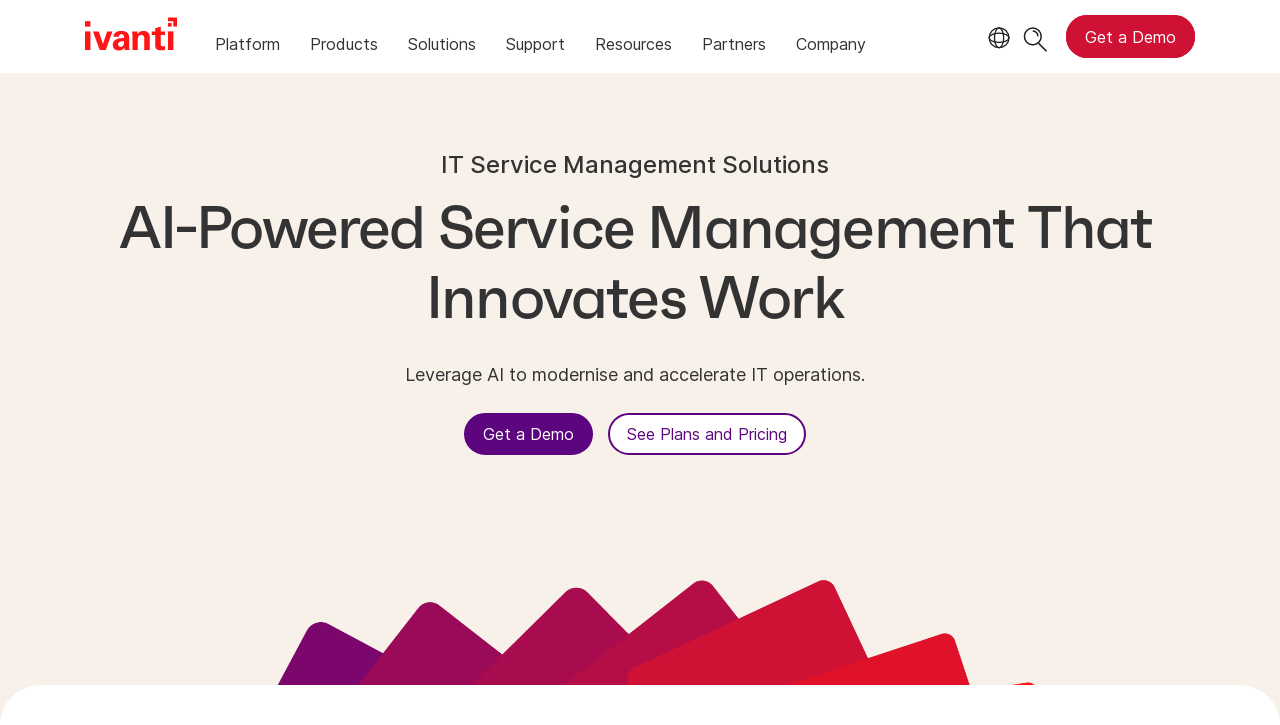

--- FILE ---
content_type: text/html; charset=utf-8
request_url: https://www.ivanti.com/en-gb/service-management
body_size: 6585
content:

<!DOCTYPE html>
<html lang="en-gb">
<head>
    <meta charset="utf-8">
    <meta name="viewport" content="width=device-width, initial-scale=1, shrink-to-fit=no">
    <meta name="theme-color" content="#ffffff">
    <meta http-equiv="x-ua-compatible" content="ie=edge">
    <meta name="description" content="Ivanti&#39;s Enterprise Service Management solutions provide best-in-class IT service and asset management for a great user experience.">
    <meta name="keywords" content="">
        <meta prefix="og: http://ogp.me/ns#" property="og:type" content="website" />
        <meta prefix="og: http://ogp.me/ns#" property="og:title" content="Enterprise Service Management Solutions | Ivanti" />
        <meta prefix="og: http://ogp.me/ns#" property="og:description" content="Ivanti&#39;s Enterprise Service Management solutions provide best-in-class IT service and asset management for a great user experience." />
        <meta prefix="og: http://ogp.me/ns#" property="og:url" content="https://www.ivanti.com/en-gb/service-management" />
        <meta name="twitter:card" content="summary_large_image" />
        <meta name="twitter:site" content="@GoIvanti" />
    <title>Enterprise Service Management Solutions | Ivanti</title>
    <script src="/bundles/js/head?v=RUkLco04EIuHf-fla2MuGtPRNR1wYys4EhsGvqb9EvY1"></script>

    <link rel="preload" as="script" href="/bundles/js/master?v=R_l8xg6XRch2QZX7SYPjBbJc72icTUz-1pi_u6UMzMY1">

    
        <link rel="preload" as="font" type="font/woff" href="https://static.ivanti.com/sites/marketing/fonts/faktum.woff" crossorigin />
    <link rel="preload" as="font" type="font/woff" href="https://static.ivanti.com/sites/marketing/fonts/faktum-medium-italic.woff" crossorigin />
    <link rel="preload" as="font" type="font/ttf" href="https://static.ivanti.com/sites/marketing/fonts/inter-regular.ttf" crossorigin />
    <link rel="preload" as="image" href="https://static.ivanti.com/sites/marketing/media/images/icons/misc/globe-icon.svg" />
    <link rel="preload" as="image" href="https://static.ivanti.com/sites/marketing/media/images/logos/ivanti-logo-red.svg" />
    <!-- CF WORKER:INS_TELEMETRY --><script>
        var appInsights = new Microsoft.ApplicationInsights.ApplicationInsights({
          config: {
              connectionString: 'InstrumentationKey=3afc380a-f5fb-4e47-ba2f-635dcb43569e;IngestionEndpoint=https://www.ivanti.com/data/appinsights',
              customHeaders: [
                  {
                    header: 'x-ivanti-stamp',
                    value: 'Fri, 23 Jan 2026 05:17:50 GMT'
                  },
                  {
                    header: 'x-ivanti-token',
                    value: 'Bk8pOLoRED%2BK09uh%3A8r%2B2hwE06la8LNfmq0Ac9EcTpsaCUPl9hppnWJI1LHWzgkV%2BgwGCQprXPrHq'
                  }
                ],
              disableCookiesUsage: true,
              disableInstrumentationKeyValidation: true,
              excludeRequestFromAutoTrackingPatterns: [new RegExp('.*')]
          }
        }).loadAppInsights();
        appInsights.trackPageView();
        // Track resource timings for App Insights
        if (window.PerformanceObserver) {
          const perfObserver = new PerformanceObserver(function (list, po) {
              ivanti.telemetry.processPerfEntries(list.getEntries());
          });
          perfObserver.observe({
              entryTypes: ['resource']
          });
        }
        (function (w, d, s, l, i) {
            w[l] = w[l] || []; w[l].push({
                'gtm.start':
                    new Date().getTime(), event: 'gtm.js'
            }); var f = d.getElementsByTagName(s)[0],
                j = d.createElement(s), dl = l != 'dataLayer' ? '&l=' + l : ''; j.async = true; j.src =
                    'https://www.googletagmanager.com/gtm.js?id=' + i + dl; f.parentNode.insertBefore(j, f);
        })(window, document, 'script', 'dataLayer', 'GTM-MSR93V6');
        console.log('Telemetry loaded');
        </script>
    <!-- Transcend Script // Airgap.js -->
    <script data-cfasync="false" data-autofocus="off" data-locale="en-GB" data-local-sync="allow-network-observable" src="https://transcend-cdn.com/cm/1fe6b9f3-e11a-460c-93ae-108461b36594/airgap.js"></script>
    <script src="https://cdnjs.cloudflare.com/ajax/libs/handlebars.js/4.7.7/handlebars.min.js"></script>
    <script src="https://www.youtube.com/iframe_api"></script>
    <script src="https://player.vimeo.com/api/player.js"></script>
    <link rel="canonical" href="https://www.ivanti.com/en-gb/service-management" />
            <link rel="alternate" hreflang="it" href="https://www.ivanti.com/it/service-management" />
            <link rel="alternate" hreflang="es" href="https://www.ivanti.com/es/service-management" />
            <link rel="alternate" hreflang="fr" href="https://www.ivanti.com/fr/service-management" />
            <link rel="alternate" hreflang="en-us" href="https://www.ivanti.com/service-management" />
                <link rel="alternate" hreflang="x-default" href="https://www.ivanti.com/service-management" />
            <link rel="alternate" hreflang="en-au" href="https://www.ivanti.com/en-au/service-management" />
                <link rel="alternate" hreflang="en-nz" href="https://www.ivanti.com/en-au/service-management" />
            <link rel="alternate" hreflang="en-gb" href="https://www.ivanti.com/en-gb/service-management" />
            <link rel="alternate" hreflang="de" href="https://www.ivanti.com/de/service-management" />
            <link rel="alternate" hreflang="ja" href="https://www.ivanti.com/ja/service-management" />
            <link rel="alternate" hreflang="zh-cn" href="https://www.ivanti.com/zh-cn/service-management" />
    <link rel="icon" href="https://static.ivanti.com/sites/marketing/media/images/icons/ivanti-favicon.ico" sizes="16x16">
    <link rel="icon" type="image/png" href="https://static.ivanti.com/sites/marketing/media/images/icons/ivanti-favicon-32.png" sizes="32x32">
    <link rel="icon" type="image/png" href="https://static.ivanti.com/sites/marketing/media/images/icons/ivanti-favicon-152.png" sizes="152x152">
    <link href="/bundles/css/master?v=sqjd9Ex28c6BvEWhT1Mh06NqZ7hjq-IQM4JUX0VRVCg1" rel="stylesheet"/>

    
<script>
       ivanti.isChinaRequest = false;
       ivanti.isMidis = false;
       console.log("CF-Country: US")
     </script></head>
<body>
    <noscript>
        <iframe src="https://www.googletagmanager.com/ns.html?id=GTM-MSR93V6" height="0" width="0" style="display:none;visibility:hidden"></iframe>
    </noscript>
    <div class="page-wrapper">
                <header id="mainHeader" class="default"></header>
            <nav id="language-menu" class="dropdown" aria-label="Language">
                <div class="container">
                    <div class="row lang-title">
                        <svg xmlns="http://www.w3.org/2000/svg" viewBox="0 0 25 25" fill="none">
                            <circle cx="12.5801" cy="12.2557" r="11.25" stroke="#212121" stroke-width="1.5" />
                            <path d="M12.5801 1.00568C13.7998 1.00568 15.1064 2.01442 16.1523 4.10626C17.1757 6.15321 17.8301 9.03344 17.8301 12.2557C17.8301 15.4779 17.1757 18.3581 16.1523 20.4051C15.1064 22.4969 13.7998 23.5057 12.5801 23.5057C11.3603 23.5057 10.0537 22.4969 9.00781 20.4051C7.98448 18.3581 7.33008 15.4779 7.33008 12.2557C7.33008 9.03344 7.98448 6.15321 9.00781 4.10626C10.0537 2.01442 11.3603 1.00568 12.5801 1.00568Z" stroke="#212121" stroke-width="1.5" />
                            <path d="M23.8301 12.2557C23.8301 13.4754 22.8213 14.782 20.7295 15.8279C18.6825 16.8513 15.8023 17.5057 12.5801 17.5057C9.35784 17.5057 6.47761 16.8513 4.43066 15.8279C2.33882 14.782 1.33008 13.4754 1.33008 12.2557C1.33008 11.0359 2.33882 9.72933 4.43066 8.68341C6.47761 7.66007 9.35784 7.00568 12.5801 7.00568C15.8023 7.00568 18.6825 7.66007 20.7295 8.68341C22.8213 9.72933 23.8301 11.0359 23.8301 12.2557Z" stroke="#212121" stroke-width="1.5" />
                        </svg>
                        <p>Language/Region</p>
                    </div>
                    <div class="row languages">
                        <ul>
                                    <li data-nav-breadcrumb="english|united-states">
                                            <a rel="alternate" href="https://www.ivanti.com/service-management" hreflang="en-us">English (Global)</a>
                                    </li>
                                    <li data-nav-breadcrumb="english|en-au">
                                            <a rel="alternate" href="https://www.ivanti.com/en-au/service-management" hreflang="en-au">English (Australia)</a>
                                    </li>
                                    <li data-nav-breadcrumb="english|en-gb">
                                            <a rel="alternate" href="https://www.ivanti.com/en-gb/service-management" hreflang="en-gb">English (United Kingdom)</a>
                                    </li>
                                    <li data-nav-breadcrumb="europe|germany">
                                            <a rel="alternate" href="https://www.ivanti.com/de/service-management" hreflang="de">Deutsch</a>
                                    </li>
                                    <li data-nav-breadcrumb="europe|spain">
                                            <a rel="alternate" href="https://www.ivanti.com/es/service-management" hreflang="es">Espa&#241;ol</a>
                                    </li>
                                    <li data-nav-breadcrumb="europe|france">
                                            <a rel="alternate" href="https://www.ivanti.com/fr/service-management" hreflang="fr">Fran&#231;ais</a>
                                    </li>
                                    <li data-nav-breadcrumb="europe|italy">
                                            <a rel="alternate" href="https://www.ivanti.com/it/service-management" hreflang="it">Italiano</a>
                                    </li>
                                    <li data-nav-breadcrumb="other|china">
                                            <a rel="alternate" href="https://www.ivanti.com/zh-cn/service-management" hreflang="zh-cn">中文(中国)</a>
                                    </li>
                                    <li data-nav-breadcrumb="other|japan">
                                            <a rel="alternate" href="https://www.ivanti.com/ja/service-management" hreflang="ja">日本語</a>
                                    </li>
                        </ul>
                    </div>
                    <button class="header-close-button"></button>
                </div>
            </nav>
            <nav class="search-nav desktop dropdown" aria-label="Search">
                <div class="container-fluid">
                    <div class="row">
                        <div class="col-xs-12">
                            <form class="searchbox" method="get" action="https://www.ivanti.com/en-gb/search">
                                <input tabindex="0" type="text" name="q" class="search-terms" placeholder="Search">
                                <button type="submit" class="search-submit"></button>
                            </form>
                            <p>Search the knowledge base, product forums and documentation on the <a href="https://forums.ivanti.com/s/searchallcontent?language=en_US" target="_blank">Ivanti Community.</a></p>
                        </div>
                    </div>
                    <button tabindex="0" class="header-close-button"></button>
                </div>
            </nav>
                    <main id="animation-page-wrap">
<section id="ee3b2d81" class="AHCLayoutHeroPhotoVideo ahc-theme-wild-sand centered featured-no-image"><div class="container" style="background-image: url(&#39;https://static.ivanti.com/sites/marketing/media/images/backgrounds/images/transparent-bg-color-squares_plum-to-red.png&#39;); background-size: cover;"><div class="row"><div class="col-xs-12 col-lg-7 text"><h5 class="eyebrow-title"><span>IT Service Management Solutions</span></h5><h1><span>AI‑Powered Service Management That Innovates Work</span></h1><div class="description"><p>Leverage AI to modernise and accelerate IT operations.</p></div><div class="ctas"><a href="/en-gb/lp/esm/demos/esm-demo" class="white-cta primary button"><span>Get a Demo</span></a><a href="/en-gb/solutions/enterprise-service-management#plans" class="white-cta secondary button"><span>See Plans and Pricing</span></a></div></div><div class="col-xs-12 col-lg-5 photo-video"></div></div></div></section>
<section id="e418fa3e" class="AHCLayoutTextImage reverse"><div class="section-class-container"><div class="container"><div class="row"><div class="content col-xs-12 col-md-6"><div class="text"><h4></h4><h2><span>Turbocharge your productivity</span></h2><div><p>Ivanti’s AI-driven ITSM isn’t just about faster incident resolution, it’s about enabling your organisation to operate smarter and more efficiently. Deliver AI enabled capabilities that provide excellent employee experiences. By leveraging AI with Ivanti’s advanced automation, you minimise downtime, reduce operational costs, and free your teams to focus on innovation. With Ivanti, you’re not just improving IT, you’re accelerating digital transformation, strengthening business continuity and creating a competitive edge.</p></div></div><div class="cta"><div class="button-inline-block"></div><div class="button-inline-block"></div></div></div><div class="media col-xs-12 col-md-6"><img src="https://static.ivanti.com/sites/marketing/media/images/products/ai/itsm/more-producitivty-screen-shot.png" alt="incident report screenshot"></img></div></div></div></div></section><section id="cfdcf976" class="AHCLayoutTextImage"><div class="section-class-container"><div class="container"><div class="row"><div class="content col-xs-12 col-md-6"><div class="text"><h4></h4><h2><span>Create better experiences</span></h2><div><p>Elevate employee experience with AI-powered agents that streamline support and detect anomalies. Gain rapid insights into employee sentiment to improve the digital experience across your organisation.</p></div></div><div class="cta"><div class="button-inline-block"></div><div class="button-inline-block"></div></div></div><div class="media col-xs-12 col-md-6"><img src="https://static.ivanti.com/sites/marketing/media/images/products/ai/itsm/better-experiences-screenshot.png" alt="ivanti neurons screenshot"></img></div></div></div></div></section><section id="f9103484" class="AHCLayoutTextImage reverse"><div class="section-class-container"><div class="container"><div class="row"><div class="content col-xs-12 col-md-6"><div class="text"><h4></h4><h2><span>Maximise asset value</span></h2><div><p>Optimise the performance and value of your assets with Ivanti’s Service Management solutions. With insight across your entire IT landscape, you can uncover lost, unknown, and risk-prone assets, and take action to avoid overspending and maximise efficiency.</p></div></div><div class="cta"><div class="button-inline-block"></div><div class="button-inline-block"></div></div></div><div class="media col-xs-12 col-md-6"><img src="https://static.ivanti.com/sites/marketing/media/images/products/ai/itsm/smarterinsightsoption1.png" alt="dashboard screenshot"></img></div></div></div></div></section><section id="a4085522" class="AHCLayoutImageRepeater five-col"><div class="section-class-container"><div class="container"><div class="row"><div class="col-xs-12"><h4><span>Trusted by over 34,000 customers worldwide</span></h4></div><div class="col-xs-12 col-sm-6 col-md-4"><a href="#" aria-label="Learn More"><img src="https://static.ivanti.com/sites/marketing/media/images/logos/customers-color/capitec-logo.png" alt="capitec logo"></img></a></div><div class="col-xs-12 col-sm-6 col-md-4"><a href="#" aria-label="Learn More"><img src="https://static.ivanti.com/sites/marketing/media/images/logos/customers-color/seattle-logo-color.png" alt="seattle logo"></img></a></div><div class="col-xs-12 col-sm-6 col-md-4"><a href="#" aria-label="Learn More"><img src="https://static.ivanti.com/sites/marketing/media/images/logos/customers-color/conair.png" alt="conair logo"></img></a></div><div class="col-xs-12 col-sm-6 col-md-4"><a href="#" aria-label="Learn More"><img src="https://static.ivanti.com/sites/marketing/media/images/logos/customers-color/samaritan-health-services.png" alt="samaritan health services logo"></img></a></div><div class="col-xs-12 col-sm-6 col-md-4"><a href="#" aria-label="Learn More"><img src="https://static.ivanti.com/sites/marketing/media/images/logos/customers-color/sci-1.png" alt="service corporation international logo"></img></a></div></div></div></div></section><section id="ec9df4b8" class="AHCLayoutCalloutRepeater red-icons"><div class="section-class-container section-text-media-cta-cols"><div class="container"><div class="main-text row"><div class="col-xs-12 text"><h5></h5><h2><span>Ivanti&#39;s Service Management Solutions</span></h2><div class="text"><div><p>Our proven IT service and asset management solutions deliver amazing employee experiences and business outcomes.</p></div></div></div><div class="col-xs-12 cta"></div></div><div class="callouts row"><div class="callout col-xs-12 col-sm-6 col-lg-4 col-xl-3"><a href="/en-gb/ai/itsm" aria-label="Learn More"><div class="content"><div class="plain-icon"><svg xmlns="http://www.w3.org/2000/svg" role="img" aria-label="AI icon" data-src="https://static.ivanti.com/sites/marketing/media/images/icons/library/ai/ai-general.svg"></svg></div><div class="text"><h6></h6><h5><span>Artificial Intelligence</span></h5><div><div><p>Harness the power of Generative AI to streamline processes, enhance efficiency and deliver exceptional customer experiences.</p></div></div></div><div class="cta"></div></div></a></div><div class="callout col-xs-12 col-sm-6 col-lg-4 col-xl-3"><a href="/en-gb/products/ivanti-neurons-itsm" aria-label="Learn More"><div class="content"><div class="plain-icon"><svg xmlns="http://www.w3.org/2000/svg" role="graphics-symbol" aria-hidden="true" data-src="https://static.ivanti.com/sites/marketing/media/images/icons/products/enterprise-service-management.svg"></svg></div><div class="text"><h6><span>Ivanti Neurons for</span></h6><h5><span>ITSM</span></h5><div><div><p>Deliver new levels of satisfaction and effectiveness for your IT service management operations while making your business more productive, compliant, and secure.</p></div></div></div><div class="cta"></div></div></a></div><div class="callout col-xs-12 col-sm-6 col-lg-4 col-xl-3"><a href="/en-gb/products/it-asset-management" aria-label="Learn More"><div class="content"><div class="plain-icon"><svg xmlns="http://www.w3.org/2000/svg" role="graphics-symbol" aria-hidden="true" data-src="https://static.ivanti.com/sites/marketing/media/images/icons/devices/watch-tablet-desktop.svg"></svg></div><div class="text"><h6><span>Ivanti Neurons for</span></h6><h5><span>ITAM</span></h5><div><div><p>Optimise the performance of your IT assets across their lifecycle, while tracking contracts, warranty, and financial information to ensure assets are efficiently managed and secured.</p></div></div></div><div class="cta"></div></div></a></div><div class="callout col-xs-12 col-sm-6 col-lg-4 col-xl-3"><a href="/en-gb/products/ivanti-neurons-for-hr" aria-label="Learn More"><div class="content"><div class="plain-icon"><svg xmlns="http://www.w3.org/2000/svg" role="graphics-symbol" aria-hidden="true" data-src="https://static.ivanti.com/sites/marketing/media/images/icons/people/people-circle.svg"></svg></div><div class="text"><h6><span>Ivanti Neurons for</span></h6><h5><span>HR</span></h5><div><div><p>Streamline and automate your HR service delivery with efficient case management, onboarding, self-service, and back-to-work management that supports a more productive employee experience.</p></div></div></div><div class="cta"></div></div></a></div><div class="callout col-xs-12 col-sm-6 col-lg-4 col-xl-3"><a href="/en-gb/products/ivanti-neurons-for-facilities" aria-label="Learn More"><div class="content"><div class="plain-icon"><svg xmlns="http://www.w3.org/2000/svg" role="graphics-symbol" aria-hidden="true" data-src="https://static.ivanti.com/sites/marketing/media/images/icons/misc/office-building.svg"></svg></div><div class="text"><h6><span>Ivanti Neurons for</span></h6><h5><span>Facilities​</span></h5><div><div><p>Meet the needs of the business by automating workflows related to day-to-day work orders, work assignments, maintenance tasks, and facilities-related projects.</p></div></div></div><div class="cta"></div></div></a></div><div class="callout col-xs-12 col-sm-6 col-lg-4 col-xl-3"><a href="/en-gb/products/ivanti-neurons-for-grc" aria-label="Learn More"><div class="content"><div class="plain-icon"><svg xmlns="http://www.w3.org/2000/svg" role="graphics-symbol" aria-hidden="true" data-src="https://static.ivanti.com/sites/marketing/media/images/icons/misc/arrow-magnify-hand-circles.svg"></svg></div><div class="text"><h6><span>Ivanti Neurons for</span></h6><h5><span>GRC</span></h5><div><div><p>Centralise your policy, controls, compliance and risk management, enabling you to align your security strategy and budget to risk.</p></div></div></div><div class="cta"></div></div></a></div><div class="callout col-xs-12 col-sm-6 col-lg-4 col-xl-3"><a href="/en-gb/products/ivanti-neurons-for-ppm" aria-label="Learn More"><div class="content"><div class="plain-icon"><svg xmlns="http://www.w3.org/2000/svg" role="graphics-symbol" aria-hidden="true" data-src="https://static.ivanti.com/sites/marketing/media/images/icons/misc/documents-box.svg"></svg></div><div class="text"><h6><span>Ivanti Neurons for</span></h6><h5><span>PPM</span></h5><div><div><p>Gain project and portfolio insights through so you can create a predictable project.</p></div></div></div><div class="cta"></div></div></a></div><div class="callout col-xs-12 col-sm-6 col-lg-4 col-xl-3"><a href="/en-gb/products/ivanti-neurons-digital-assistant" aria-label="Learn More"><div class="content"><div class="plain-icon"><svg xmlns="http://www.w3.org/2000/svg" role="graphics-symbol" aria-hidden="true" data-src="https://static.ivanti.com/sites/marketing/media/images/icons/misc/processor-lightbulb.svg"></svg></div><div class="text"><h6><span>Ivanti Neurons</span></h6><h5><span>Digital Assistant</span></h5><div><div><p>Automate self-help across the enterprise with conversational AI for exceptional employee experiences.</p></div></div></div><div class="cta"></div></div></a></div><div class="callout col-xs-12 col-sm-6 col-lg-4 col-xl-3"><a href="/en-gb/products/ivanti-neurons-for-security-operations-management" aria-label="Learn More"><div class="content"><div class="plain-icon"><svg xmlns="http://www.w3.org/2000/svg" role="img" aria-label="shield icon" data-src="https://static.ivanti.com/sites/marketing/media/images/icons/products/security-controls.svg"></svg></div><div class="text"><h6><span>Ivanti Neurons for</span></h6><h5><span>Security Operations Management</span></h5><div><div><p>Manage threats and vulnerabilities in a unified manner with Ivanti Neurons for Security Operations Management.</p></div></div></div><div class="cta"></div></div></a></div><div class="callout col-xs-12 col-sm-6 col-lg-4 col-xl-3"><a href="/en-gb/products/ivanti-neurons-ipaas" aria-label="Learn More"><div class="content"><div class="plain-icon"><svg xmlns="http://www.w3.org/2000/svg" role="img" aria-label="process icon with cog icon" data-src="https://static.ivanti.com/sites/marketing/media/images/icons/misc/process-cog.svg"></svg></div><div class="text"><h6><span>Ivanti Neurons</span></h6><h5><span>iPaaS</span></h5><div><div><p>Make workflow integration quicker and easier to quickly integrate external applications into Ivanti Neurons for ITSM, without help from developers.</p></div></div></div><div class="cta"></div></div></a></div><div class="callout col-xs-12 col-sm-6 col-lg-4 col-xl-3"><a href="/en-gb/products/voice" aria-label="Learn More"><div class="content"><div class="plain-icon"><svg xmlns="http://www.w3.org/2000/svg" role="graphics-symbol" aria-hidden="true" data-src="https://static.ivanti.com/sites/marketing/media/images/icons/products/speakeasy.svg"></svg></div><div class="text"><h6><span>Ivanti</span></h6><h5><span>Voice</span></h5><div><div><p>Discover how our application-driven technology dramatically improves the call experience for your customers, agents and employees.</p></div></div></div><div class="cta"></div></div></a></div></div></div></div></section>
<section id="ec33cb68" class="AHCLayoutText ahc-theme-jagger"><div class="section-class-container section-text"><div class="container"><div class="main-text"><div class="row"><div class="col-xs-12 main-text-container"><div><h5></h5><h2><span>Get started with Ivanti</span></h2><h6></h6></div><div class="text"><div><p>Make your service management expansion effortless and efficient with Ivanti.</p></div></div></div></div><div class="cta row"><div class="col-xs-12 col-lg-6"><a href="/en-gb/lp/esm/demos/esm-demo" class="button primary"><span>Get a Demo</span></a><a href="/en-gb/solutions/enterprise-service-management" class="button secondary"><span>See Plans and Pricing</span></a></div></div></div></div></div></section></main>

        <footer id="mainFooter"></footer>
            </div>
    <script>
        ivanti.loadHeader = true;
        ivanti.loadFooter = true;
        if (ivanti.loadHeader)
        {
            $('#mainHeader').load('/en-gb/partials/header?v=3.3&showtel=false', ivanti.header.onLoad);
        }
        if (ivanti.loadFooter)
        {
            $('#mainFooter').load('/en-gb/partials/footer?v=2.1');
        }
        ivanti.resStrings["newTabText"] = `link opens in new tab`;
        ivanti.persistUrlParams();
    </script>
    <script src="/bundles/js/master?v=R_l8xg6XRch2QZX7SYPjBbJc72icTUz-1pi_u6UMzMY1"></script>

        
    <script>
        Cookies.set('prodcat', `22263|`, { expires: 90 });
        if (window.mutiny && window.mutiny.client) {
            try {
                window.mutiny.client.identify(null, {
                    prodCat: ``
                });
            } catch (e) {
                console.error(e);
            }
        }
    </script>

    <script type="text/plain" class="optanon-category-2">
        window._elqQ = [
            ['elqSetSiteId', '1800677'],
            ['elqUseFirstPartyCookie', 'tracking.info.ivanti.com'],
            ['elqTrackPageView', window.location.href]
        ];
        ivanti.injectScript("https://img.en25.com/i/elqCfg.min.js", true);
    </script>
<script defer src="https://static.cloudflareinsights.com/beacon.min.js/vcd15cbe7772f49c399c6a5babf22c1241717689176015" integrity="sha512-ZpsOmlRQV6y907TI0dKBHq9Md29nnaEIPlkf84rnaERnq6zvWvPUqr2ft8M1aS28oN72PdrCzSjY4U6VaAw1EQ==" data-cf-beacon='{"rayId":"9c24d3b67db7c78f","version":"2025.9.1","serverTiming":{"name":{"cfExtPri":true,"cfEdge":true,"cfOrigin":true,"cfL4":true,"cfSpeedBrain":true,"cfCacheStatus":true}},"token":"3234a70395ab4e4ba3444e9a84abc8c1","b":1}' crossorigin="anonymous"></script>
</body>
</html>

--- FILE ---
content_type: text/html; charset=utf-8
request_url: https://www.ivanti.com/en-gb/partials/header?v=3.3&showtel=false
body_size: 9244
content:

<div class="container-fluid">
    <script type="text/javascript">
    $(document).ready(function () {
        const source = $("#midis-skinny-template").html();
        const template = Handlebars.compile(source);
        let data = {
            string: "",
            url: [],
            linkText: []
        }
        if (ivanti.isChinaRequest) {
            data.string = 'Ivanti sales operations in China are now with our local Distribution partners. Please visit:';
            data.linkText = ['Bestjoin,', 'Digital China,', 'MTech'];
            data.url = ['http://www.bestjoin.net/', 'https://www.digitalchina.com/', 'https://www.mtechpro.cn/'];
        } else {
            data.string = 'As of April 1, 2024, all Ivanti operations in your region will be assumed by IVM EME. For sales questions please visit';
            data.linkText = ['https://www.ivmeme.com'];
            data.url = ['https://www.ivmeme.com'];
        }
        $('.midis-banner.skinny').append(template(data));
    });
</script>
<div class="midis-banner skinny">
    <script type="text/x-handlebars-template" id="midis-skinny-template">
        <div>
            <p>
                {{string}}
                {{#each linkText}}
                    <a class="midis-link" href="{{lookup ../url @index}}">{{this}}</a>
                {{/each}}
            </p>
        </div>
    </script>
    <span class="midis-close"></span>
</div>
    <a id="skip-content" href="#animation-page-wrap" aria-label="Skip to content">Skip to content</a>
    <div id="standard-header" class="row">
        <div id="main-logo" class="col-xs-6 col-lg-1">
            <a aria-label="Home" href="https://www.ivanti.com/en-gb/" class="logo">
                <svg xmlns="http://www.w3.org/2000/svg" width="517.6" height="184.4" viewBox="0 0 517.6 184.4"><polygon points="497.2 20.4 497.2 50.9 517.6 50.9 517.6 0 466.7 0 466.7 20.4 497.2 20.4" fill="#ff1515" /><rect x="466.7" y="30.5" width="20.3" height="20.35" fill="#ff1515" /><rect y="20.4" width="30.5" height="30.52" fill="#ff1515" /><path d="M248.3,113.7c0-4.8-.2-17.2-7.2-25.6-10.3-12-28.5-13.4-37.1-13.4s-22.1,1.6-31.6,8.4-11.5,19-11.8,24.6h30a16.13,16.13,0,0,1,2.2-9.3,14,14,0,0,1,11.6-5.8c2.9,0,10.9,1.1,13.6,8.7,1.2,3.7,1.4,7,1.4,13.8-10.1,0-28.4,0-41.2,5.8-19.2,8.9-22.1,24.1-22.1,32.4a32.42,32.42,0,0,0,9.1,22.9c4.1,3.9,10.9,8.2,26,8.2,5.7,0,19.6,0,31.1-16.7a85.48,85.48,0,0,0,1,14.2H251a122.54,122.54,0,0,1-2.5-26.4Zm-34.6,44.9a17.49,17.49,0,0,1-13,6c-10.1,0-14.9-7.8-14.9-14.8,0-12.4,14-18.6,33.6-17,0,11.2-.4,19.2-5.7,25.8Z" fill="#ff1515" /><path d="M425.7,51.3l-30.3,8.3v18h-20V97.8h20v57.9c0,8.7,0,28.1,30.7,28.1a93.52,93.52,0,0,0,23.7-3.3v-20a80.65,80.65,0,0,1-10.3.6c-13.6,0-13.6-6-13.8-15.5V97.8h24.7V77.6H425.7Z" fill="#ff1515" /><rect y="77.6" width="30.5" height="104.35" fill="#ff1515" /><polygon points="124.9 77.6 101 148.3 77.5 77.6 44.7 77.6 82.9 181.9 116.8 181.9 154.4 77.6 124.9 77.6" fill="#ff1515" /><path d="M361.7,94.5c-2.7-7.2-11.4-19.6-31.8-19.6-22.7,0-30.9,13.4-33.8,18.1l-.8-15.4H266c.6,7.2.6,18.3.6,18.7v85.6h30.7v-61c0-8.1,1.9-13.2,3.7-15.9a19.11,19.11,0,0,1,15.9-8,16.1,16.1,0,0,1,14.9,8.8c1.6,3.3,1.6,7,1.6,11.4v64.7h31.1V125.6C364.5,106.2,363.9,100.9,361.7,94.5Z" fill="#ff1515" /><rect x="466.7" y="77.6" width="30.5" height="104.35" fill="#ff1515" /></svg>
            </a>
        </div>
        <div id="nav-container" class="col-xs-6 col-lg-11">
            <input id="main-menu-state" type="checkbox">
            <button id="indicator-lang" aria-label="Language">
                <svg class="flag" xmlns="http://www.w3.org/2000/svg" viewBox="0 0 25 25" fill="none" role="none">
                    <circle cx="12.5801" cy="12.2557" r="11.25" stroke="#212121" stroke-width="1.5" />
                    <path d="M12.5801 1.00568C13.7998 1.00568 15.1064 2.01442 16.1523 4.10626C17.1757 6.15321 17.8301 9.03344 17.8301 12.2557C17.8301 15.4779 17.1757 18.3581 16.1523 20.4051C15.1064 22.4969 13.7998 23.5057 12.5801 23.5057C11.3603 23.5057 10.0537 22.4969 9.00781 20.4051C7.98448 18.3581 7.33008 15.4779 7.33008 12.2557C7.33008 9.03344 7.98448 6.15321 9.00781 4.10626C10.0537 2.01442 11.3603 1.00568 12.5801 1.00568Z" stroke="#212121" stroke-width="1.5" />
                    <path d="M23.8301 12.2557C23.8301 13.4754 22.8213 14.782 20.7295 15.8279C18.6825 16.8513 15.8023 17.5057 12.5801 17.5057C9.35784 17.5057 6.47761 16.8513 4.43066 15.8279C2.33882 14.782 1.33008 13.4754 1.33008 12.2557C1.33008 11.0359 2.33882 9.72933 4.43066 8.68341C6.47761 7.66007 9.35784 7.00568 12.5801 7.00568C15.8023 7.00568 18.6825 7.66007 20.7295 8.68341C22.8213 9.72933 23.8301 11.0359 23.8301 12.2557Z" stroke="#212121" stroke-width="1.5" />
                </svg>
            </button>
            <button class="search-icon" aria-label="Search">
                <span>
                    <svg xmlns="http://www.w3.org/2000/svg" height="25" width="25" viewBox="0 0 25 25" fill="none" role="none">
                        <circle cx="9.80887" cy="9.39848" r="8.39286" stroke="#212121" stroke-width="1.5" />
                        <path d="M9.66602 3.25562C12.9797 3.25565 15.666 5.94193 15.666 9.25562H14.166C14.166 6.77036 12.1513 4.75565 9.66602 4.75562V3.25562Z" fill="#212121" />
                        <path d="M15.5234 16.2556L23.5234 24.2556" stroke="#212121" stroke-width="1.5" />
                    </svg>
                </span>
            </button>
            <div id="full-menu-cta">
                <a href="/en-gb/lp/demo" class="red-cta primary button" data-nav-breadcrumb="contact"><span>Get a Demo</span></a>
            </div>
            <label class="main-menu-btn" for="main-menu-state" role="button" tab-index="0" aria-label="Menu">
                <span class="main-menu-btn-icon"></span>
            </label>
            <span class="shadow-arrow mobile-arrow"></span>
            <span role="none" class="hover-off-zone"></span>
            <nav id="site-nav" aria-label="Menu">
                <ul class="nav-list" role="tablist">
                    <li class="search-nav mobile">
                        <div class="container-fluid">
                            <div class="row">
                                <div class="col-xs-12">
                                    <form class="searchbox" action="https://www.ivanti.com/en-gb/search" method="get">
                                        <input type="text" name="q" class="search-terms" placeholder="Search">
                                        <button type="submit" class="search-submit"></button>
                                    </form>
                                    <p>Search the knowledge base, product forums and documentation on the <a href="https://forums.ivanti.com/s/searchallcontent?language=en_US" target="_blank">Ivanti Community.</a></p>
                                </div>
                            </div>
                        </div>
                    </li>
                        <li tabindex="0" role="tab">
                            <p class="layer1" aria-haspopup="true">Platform<span class="shadow-arrow desktop-arrow"></span></p>
                            <span class="sub-arrow"></span>
                                <ul class="subcategories column-count-2">
                                    <li>
                                        <div class="submenu">
                                                <ul class="menu-col">
                                                    <li class="uppercase-title">
                                                        <section id="e794c0c1" class="AHCLayoutTextImage top-nav"><div class="section-class-container"><div class="container"><div class="row"><div class="content col-xs-12 col-md-6"><div class="text"><h4><span>Ivanti Neurons Platform</span></h4><h2><span>Unified IT and Security. Powered by AI.</span></h2><div><p>No more silos: service management, endpoint management and security, all on a single platform.</p></div></div><div class="cta"><div class="button-inline-block"><a href="/en-gb/ivanti-neurons" class="button primary"><span>Learn More</span></a></div><div class="button-inline-block"></div></div></div><div class="media col-xs-12 col-md-6"></div></div></div></div></section>
                                                    </li>
                                                </ul>
                                                <ul class="menu-col">
                                                    <li class="uppercase-title">
                                                        Ivanti Neurons
                                                    </li>
                                                        <li class="menu-item" data-nav-breadcrumb="platform|ivanti-neurons|overview">
                                                            <a href="/en-gb/ivanti-neurons"><p>Overview</p></a>
                                                        </li>
                                                </ul>
                                        </div>
                                    </li>
                                </ul>
                        </li>
                        <li tabindex="0" role="tab">
                            <p class="layer1" aria-haspopup="true">Products<span class="shadow-arrow desktop-arrow"></span></p>
                            <span class="sub-arrow"></span>
                                <ul class="subcategories mega" role="tablist">
                                            <li tabindex="0" role="tab">
                                                <p class="layer2">IT Service Management</p>
                                                <span class="sub-arrow"></span>
                                                <div class="submenu">
                                                    <div class="header-text">
                                                        <p class="header-text-title">IT Service Management</p>
                                                        <section id="d4a1083c" class="AHCFreeform"><div><p>Deliver amazing employee experiences and business outcomes. <a href="https://www.ivanti.com/en-gb/service-management">View all&nbsp;›</a></p></div></section>
                                                    </div>
                                                    <div class="menu-columns ">
                                                            <ul class="menu-col ">
                                                                <li class="uppercase-title" data-nav-breadcrumb="products|esm|service-management">
                                                                    Service Management
                                                                </li>
                                                                    <li class="menu-item" data-nav-breadcrumb="products|esm|service-management|it-service-management">
                                                                        <a href="/en-gb/products/ivanti-neurons-itsm"><p class="menu-item-title">IT Service Management</p><p></p></a>
                                                                    </li>
                                                                    <li class="menu-item" data-nav-breadcrumb="products|esm|service-management|virtual-agent">
                                                                        <a href="/en-gb/products/ivanti-neurons-digital-assistant"><p class="menu-item-title">Virtual Agent</p><p></p></a>
                                                                    </li>
                                                                    <li class="menu-item" data-nav-breadcrumb="products|esm|service-management|workflow-data-integrations">
                                                                        <a href="/en-gb/products/ivanti-neurons-ipaas"><p class="menu-item-title">Workflow Data Integrations</p><p></p></a>
                                                                    </li>
                                                                    <li class="menu-item" data-nav-breadcrumb="products|esm|service-management|service-desk-voice-integration">
                                                                        <a href="/en-gb/products/voice"><p class="menu-item-title">Service Desk Voice Integration</p><p></p></a>
                                                                    </li>
                                                                    <li class="menu-item" data-nav-breadcrumb="products|esm|service-management|generative-ai-for-itsm">
                                                                        <a href="/en-gb/ai"><p class="menu-item-title">Generative AI for ITSM</p><p></p></a>
                                                                    </li>
                                                            </ul>
                                                            <ul class="menu-col light-font">
                                                                <li class="uppercase-title" data-nav-breadcrumb="products|esm|asset-and-discovery">
                                                                    Asset and Discovery
                                                                </li>
                                                                    <li class="menu-item" data-nav-breadcrumb="products|esm|asset-and-discovery|asset-discovery">
                                                                        <a href="/en-gb/products/discovery"><p class="menu-item-title">Asset Discovery</p><p></p></a>
                                                                    </li>
                                                                    <li class="menu-item" data-nav-breadcrumb="products|esm|asset-and-discovery|it-asset-management">
                                                                        <a href="/en-gb/products/it-asset-management"><p class="menu-item-title">IT Asset Management</p><p></p></a>
                                                                    </li>
                                                                    <li class="menu-item" data-nav-breadcrumb="products|esm|asset-and-discovery|it-service-mapping">
                                                                        <a href="/en-gb/products/it-service-mapping"><p class="menu-item-title">IT Service Mapping</p><p></p></a>
                                                                    </li>
                                                            </ul>
                                                            <ul class="menu-col light-font">
                                                                <li class="uppercase-title" data-nav-breadcrumb="products|esm|ewm">
                                                                    Enterprise Workflow Management
                                                                </li>
                                                                    <li class="menu-item" data-nav-breadcrumb="products|esm|ewm|facilities-service-management">
                                                                        <a href="/en-gb/products/facilities-service-management"><p class="menu-item-title">Facilities Service Management</p><p></p></a>
                                                                    </li>
                                                                    <li class="menu-item" data-nav-breadcrumb="products|esm|ewm|hr-service-management">
                                                                        <a href="/en-gb/products/hr-service-management"><p class="menu-item-title">HR Service Management</p><p></p></a>
                                                                    </li>
                                                                    <li class="menu-item" data-nav-breadcrumb="products|esm|ewm|project-portfolio-management">
                                                                        <a href="/en-gb/products/project-portfolio-management"><p class="menu-item-title">Project Portfolio Management</p><p></p></a>
                                                                    </li>
                                                                    <li class="menu-item" data-nav-breadcrumb="products|esm|ewm|governance-risk-compliance-management">
                                                                        <a href="/en-gb/products/grc-management"><p class="menu-item-title">Governance, Risk & Compliance Management</p><p></p></a>
                                                                    </li>
                                                                    <li class="menu-item" data-nav-breadcrumb="products|esm|ewm|security-operations-management">
                                                                        <a href="/en-gb/products/security-operations-management"><p class="menu-item-title">Security Operations Management</p><p></p></a>
                                                                    </li>
                                                            </ul>
                                                    </div>
                                                </div>
                                            </li>
                                            <li tabindex="0" role="tab">
                                                <p class="layer2">Autonomous Endpoint Management</p>
                                                <span class="sub-arrow"></span>
                                                <div class="submenu">
                                                    <div class="header-text">
                                                        <p class="header-text-title">Autonomous Endpoint Management</p>
                                                        <section id="f1d04764" class="AHCFreeform"><div><p>Discover, manage, secure and heal all your devices - no matter where they are. <a href="https://www.ivanti.com/en-gb/autonomous-endpoint-management">View all&nbsp;›</a></p></div></section>
                                                    </div>
                                                    <div class="menu-columns ">
                                                            <ul class="menu-col light-font">
                                                                <li class="uppercase-title" data-nav-breadcrumb="products|uem|unified-endpoint-experience-management">
                                                                    <a href="/en-gb/autonomous-endpoint-management/unified-endpoint-management" class="light-font"><p>Unified Endpoint & Experience Management</p></a>
                                                                </li>
                                                                    <li class="menu-item" data-nav-breadcrumb="products|uem|unified-endpoint-experience-management|asset-discovery-inventory">
                                                                        <a href="/en-gb/products/discovery"><p class="menu-item-title">Asset Discovery & Inventory</p><p></p></a>
                                                                    </li>
                                                                    <li class="menu-item" data-nav-breadcrumb="products|uem|unified-endpoint-experience-management|endpoint-management">
                                                                        <a href="/en-gb/products/ivanti-neurons-for-unified-endpoint-management"><p class="menu-item-title">Endpoint Management</p><p></p></a>
                                                                    </li>
                                                                    <li class="menu-item" data-nav-breadcrumb="products|uem|unified-endpoint-experience-management|digital-employee-experience-management">
                                                                        <a href="/en-gb/products/ivanti-neurons-for-digital-experience"><p class="menu-item-title">Digital Experience Management</p><p></p></a>
                                                                    </li>
                                                                    <li class="menu-item" data-nav-breadcrumb="products|uem|unified-endpoint-experience-management|modern-device-management">
                                                                        <a href="/en-gb/products/ivanti-neurons-for-mdm"><p class="menu-item-title">Modern Device Management</p><p></p></a>
                                                                    </li>
                                                                    <li class="menu-item" data-nav-breadcrumb="products|uem|unified-endpoint-experience-management|workspace-management">
                                                                        <a href="/en-gb/products/user-workspace-manager"><p class="menu-item-title">Workspace Management</p><p></p></a>
                                                                    </li>
                                                                    <li class="menu-item" data-nav-breadcrumb="products|uem|unified-endpoint-experience-management|medical-device-management">
                                                                        <a href="/en-gb/products/medical-device-management"><p class="menu-item-title">Medical Device Management</p><p></p></a>
                                                                    </li>
                                                            </ul>
                                                            <ul class="menu-col light-font">
                                                                <li class="uppercase-title" data-nav-breadcrumb="products|uem|endpoint-security">
                                                                    Endpoint Security
                                                                </li>
                                                                    <li class="menu-item" data-nav-breadcrumb="products|uem|endpoint-security|application-control-privilege-management">
                                                                        <a href="/en-gb/products/app-control-and-privileged-management"><p class="menu-item-title">Application Control & Privilege Management</p><p></p></a>
                                                                    </li>
                                                                    <li class="menu-item" data-nav-breadcrumb="products|uem|endpoint-security|risk-based-patch-management">
                                                                        <a href="/en-gb/products/ivanti-neurons-for-patch-management"><p class="menu-item-title">Risk-Based Patch Management</p><p></p></a>
                                                                    </li>
                                                                    <li class="menu-item" data-nav-breadcrumb="products|uem|endpoint-security|patch-management-for-intune">
                                                                        <a href="/en-gb/products/ivanti-neurons-patch-for-intune"><p class="menu-item-title">Patch Management for Intune</p><p></p></a>
                                                                    </li>
                                                                    <li class="menu-item" data-nav-breadcrumb="products|uem|endpoint-security|mobile-threat-defense">
                                                                        <a href="/en-gb/products/mobile-threat-defense"><p class="menu-item-title">Mobile Threat Defense</p><p></p></a>
                                                                    </li>
                                                            </ul>
                                                    </div>
                                                </div>
                                            </li>
                                            <li tabindex="0" role="tab">
                                                <p class="layer2">Exposure Management</p>
                                                <span class="sub-arrow"></span>
                                                <div class="submenu">
                                                    <div class="header-text">
                                                        <p class="header-text-title">Exposure Management</p>
                                                        <section id="b32dc207" class="AHCFreeform"><div><p>Expand your vulnerability management practice to proactively prevent breaches. <a href="https://www.ivanti.com/en-gb/exposure-management">View all ›</a></p></div></section>
                                                    </div>
                                                    <div class="menu-columns ">
                                                            <ul class="menu-col light-font">
                                                                <li class="uppercase-title" data-nav-breadcrumb="products|exposure|exposure-assessment">
                                                                    Exposure Assessment
                                                                </li>
                                                                    <li class="menu-item" data-nav-breadcrumb="products|exposure|exposure-assessment|application-security-posture-management">
                                                                        <a href="/en-gb/products/application-security-posture-management"><p class="menu-item-title">Application Security Posture Management</p><p></p></a>
                                                                    </li>
                                                                    <li class="menu-item" data-nav-breadcrumb="products|exposure|exposure-assessment|cyber-asset-discovery-inventory">
                                                                        <a href="/en-gb/products/discovery/cyber-asset-inventory"><p class="menu-item-title">Cyber Asset Discovery & Inventory</p><p></p></a>
                                                                    </li>
                                                                    <li class="menu-item" data-nav-breadcrumb="products|exposure|exposure-assessment|external-attack-surface-management">
                                                                        <a href="/en-gb/products/external-attack-surface-management"><p class="menu-item-title">External Attack Surface Management</p><p></p></a>
                                                                    </li>
                                                                    <li class="menu-item" data-nav-breadcrumb="products|exposure|exposure-assessment|risk-based-vulnerability-management">
                                                                        <a href="/en-gb/products/risk-based-vulnerability-management"><p class="menu-item-title">Risk-Based Vulnerability Management</p><p></p></a>
                                                                    </li>
                                                                    <li class="menu-item" data-nav-breadcrumb="products|exposure|exposure-assessment|vulnerability-intelligence">
                                                                        <a href="/en-gb/products/ivanti-neurons-for-vulnerability-knowledge-base"><p class="menu-item-title">Vulnerability Intelligence</p><p></p></a>
                                                                    </li>
                                                            </ul>
                                                            <ul class="menu-col light-font">
                                                                <li class="uppercase-title" data-nav-breadcrumb="products|exposure|remediation">
                                                                    Remediation
                                                                </li>
                                                                    <li class="menu-item" data-nav-breadcrumb="products|exposure|remediation|proactive-self-healing">
                                                                        <a href="/en-gb/products/ivanti-neurons-healing"><p class="menu-item-title">Proactive Self-Healing</p><p></p></a>
                                                                    </li>
                                                                    <li class="menu-item" data-nav-breadcrumb="products|exposure|remediation|risk-based-patch-management">
                                                                        <a href="/en-gb/products/ivanti-neurons-for-patch-management"><p class="menu-item-title">Risk-Based Patch Management</p><p></p></a>
                                                                    </li>
                                                            </ul>
                                                    </div>
                                                </div>
                                            </li>
                                            <li tabindex="0" role="tab">
                                                <p class="layer2">Network Security</p>
                                                <span class="sub-arrow"></span>
                                                <div class="submenu">
                                                    <div class="header-text">
                                                        <p class="header-text-title">Network Security</p>
                                                        <section id="d67d737b" class="AHCFreeform"><div><p>Ensure peace of mind, everywhere your business works.</p></div></section>
                                                    </div>
                                                    <div class="menu-columns ">
                                                            <ul class="menu-col light-font">
                                                                <li class="uppercase-title" data-nav-breadcrumb="products|netsec|secure-network-access">
                                                                    Secure Network Access
                                                                </li>
                                                                    <li class="menu-item" data-nav-breadcrumb="products|netsec|secure-network-access|application-delivery-controller">
                                                                        <a href="/en-gb/products/virtual-application-delivery-controller"><p class="menu-item-title">Application Delivery Controller</p><p></p></a>
                                                                    </li>
                                                                    <li class="menu-item" data-nav-breadcrumb="products|netsec|secure-network-access|network-access-control">
                                                                        <a href="/en-gb/products/network-access-control"><p class="menu-item-title">Network Access Control</p><p></p></a>
                                                                    </li>
                                                                    <li class="menu-item" data-nav-breadcrumb="products|netsec|secure-network-access|secure-access-management">
                                                                        <a href="/en-gb/products/secure-access-management"><p class="menu-item-title">Secure Access Management</p><p></p></a>
                                                                    </li>
                                                                    <li class="menu-item" data-nav-breadcrumb="products|netsec|secure-network-access|secure-access-vpn">
                                                                        <a href="/en-gb/products/connect-secure-vpn"><p class="menu-item-title">Secure Access VPN</p><p></p></a>
                                                                    </li>
                                                                    <li class="menu-item" data-nav-breadcrumb="products|netsec|secure-network-access|zero-trust-access">
                                                                        <a href="/en-gb/products/ivanti-neurons-zero-trust-access"><p class="menu-item-title">Zero Trust Access</p><p></p></a>
                                                                    </li>
                                                            </ul>
                                                    </div>
                                                </div>
                                            </li>
                                            <li tabindex="0" role="tab">
                                                <p class="layer2">Supply Chain</p>
                                                <span class="sub-arrow"></span>
                                                <div class="submenu">
                                                    <div class="header-text">
                                                        <p class="header-text-title">Supply Chain</p>
                                                        <section id="b5f3c5a4" class="AHCFreeform"><div><p>Deliver warehouse automation to empower supply chain operations. <a href="https://www.ivanti.com/en-gb/supply-chain">View all ›</a></p></div></section>
                                                    </div>
                                                    <div class="menu-columns one">
                                                            <ul class="menu-col light-font">
                                                                <li class="uppercase-title" data-nav-breadcrumb="products|supply-chain|enterprise-mobility">
                                                                    Supply Chain
                                                                </li>
                                                                    <li class="menu-item" data-nav-breadcrumb="products|supply-chain|enterprise-mobility|digital-forms">
                                                                        <a href="/en-gb/use-cases/process-automation"><p class="menu-item-title">Digital Forms</p><p></p></a>
                                                                    </li>
                                                                    <li class="menu-item" data-nav-breadcrumb="products|supply-chain|enterprise-mobility|rugged-device-management">
                                                                        <a href="/en-gb/devices/rugged-device-management"><p class="menu-item-title">Rugged Device Management</p><p></p></a>
                                                                    </li>
                                                                    <li class="menu-item" data-nav-breadcrumb="products|supply-chain|enterprise-mobility|mobile-enterprise-app-platform">
                                                                        <a href="/en-gb/products/velocity"><p class="menu-item-title">Mobile Enterprise App Platform</p><p></p></a>
                                                                    </li>
                                                                    <li class="menu-item" data-nav-breadcrumb="products|supply-chain|enterprise-mobility|voice-enablement">
                                                                        <a href="/en-gb/products/velocity-voice"><p class="menu-item-title">Voice‑Enablement</p><p></p></a>
                                                                    </li>
                                                                    <li class="menu-item" data-nav-breadcrumb="products|supply-chain|enterprise-mobility|industrial-iot">
                                                                        <a href="/en-gb/products/ivanti-neurons-for-iiot"><p class="menu-item-title">Industrial IoT</p><p></p></a>
                                                                    </li>
                                                                    <li class="menu-item" data-nav-breadcrumb="products|supply-chain|enterprise-mobility|session-persistent-telnet">
                                                                        <a href="/en-gb/products/terminal-emulation"><p class="menu-item-title">Session-Persistent Telnet</p><p></p></a>
                                                                    </li>
                                                            </ul>
                                                    </div>
                                                </div>
                                            </li>
                                            <li tabindex="0" class="single-link" data-nav-breadcrumb="products|ivanti-neurons-platform">
                                                <a href="/en-gb/ivanti-neurons"><p>Ivanti Neurons Platform</p></a>
                                            </li>
                                            <li tabindex="0" class="single-link" data-nav-breadcrumb="products|all-products">
                                                <a href="/en-gb/products"><p>All products</p></a>
                                            </li>
                                </ul>
                        </li>
                        <li tabindex="0" role="tab">
                            <p class="layer1" aria-haspopup="true">Solutions<span class="shadow-arrow desktop-arrow"></span></p>
                            <span class="sub-arrow"></span>
                                <ul class="subcategories mega" role="tablist">
                                            <li tabindex="0" role="tab">
                                                <p class="layer2">IT Service Management</p>
                                                <span class="sub-arrow"></span>
                                                <div class="submenu">
                                                    <div class="header-text">
                                                        <p class="header-text-title">IT Service Management</p>
                                                        <section id="c0a629bd" class="AHCFreeform"><div><p>Find the right IT Service Management solution for your needs.&nbsp;<a href="https://www.ivanti.com/en-gb/solutions/enterprise-service-management">View packages&nbsp;›</a></p></div></section>
                                                    </div>
                                                    <div class="menu-columns one-two">
                                                            <ul class="menu-col ">
                                                                <li class="uppercase-title" data-nav-breadcrumb="solutions|esm|solution-packages">
                                                                    <a href="/en-gb/solutions/enterprise-service-management"><p>Solution Packages</p></a>
                                                                </li>
                                                                    <li class="menu-item" data-nav-breadcrumb="solutions|esm|solution-packages|itsm-professional">
                                                                        <a href="/en-gb/solutions/enterprise-service-management/professional"><p class="menu-item-title">ITSM Professional</p><p>Provide core IT Service and Asset Management capabilities</p></a>
                                                                    </li>
                                                                    <li class="menu-item" data-nav-breadcrumb="solutions|esm|solution-packages|itsm-premium">
                                                                        <a href="/en-gb/solutions/enterprise-service-management/premium"><p class="menu-item-title">ITSM Premium</p><p>Modernize ITSM with machine learning and automation</p></a>
                                                                    </li>
                                                                    <li class="menu-item" data-nav-breadcrumb="solutions|esm|solution-packages|itsm-enterprise">
                                                                        <a href="/en-gb/solutions/enterprise-service-management/enterprise"><p class="menu-item-title">ITSM Enterprise</p><p>Extend service management to non-IT workflows</p></a>
                                                                    </li>
                                                                    <li class="menu-item" data-nav-breadcrumb="solutions|esm|solution-packages|itsm-enterprise-premium">
                                                                        <a href="/en-gb/solutions/enterprise-service-management/enterprise-premium"><p class="menu-item-title">ITSM Enterprise Premium</p><p>Deliver the complete solution for the connected, intelligent enterprise</p></a>
                                                                    </li>
                                                            </ul>
                                                            <ul class="menu-col light-font">
                                                                <li class="uppercase-title" data-nav-breadcrumb="solutions|esm|use-cases">
                                                                    Use Cases
                                                                </li>
                                                                    <li class="menu-item" data-nav-breadcrumb="solutions|esm|use-cases|implement-and-manage-it-service-delivery">
                                                                        <a href="/en-gb/use-cases/it-service-delivery"><p class="menu-item-title">Implement and manage IT service delivery</p><p></p></a>
                                                                    </li>
                                                                    <li class="menu-item" data-nav-breadcrumb="solutions|esm|use-cases|discover-and-manage-all-my-assets">
                                                                        <a href="/en-gb/use-cases/discover-and-manage-assets"><p class="menu-item-title">Discover and manage all my assets</p><p></p></a>
                                                                    </li>
                                                                    <li class="menu-item" data-nav-breadcrumb="solutions|esm|use-cases|extend-service-management-across-the-organization">
                                                                        <a href="/en-gb/use-cases/extend-service-management-across-the-organization"><p class="menu-item-title">Extend service management across the organization</p><p></p></a>
                                                                    </li>
                                                                    <li class="menu-item" data-nav-breadcrumb="solutions|esm|use-cases|reduce-escalations-and-accelerate-resolutions">
                                                                        <a href="/en-gb/use-cases/reduce-escalations-accelerate-resolutions"><p class="menu-item-title">Reduce escalations and accelerate resolutions</p><p></p></a>
                                                                    </li>
                                                                    <li class="menu-item" data-nav-breadcrumb="solutions|esm|use-cases|modernize-it-service-delivery">
                                                                        <a href="/en-gb/use-cases/modernize-service-management"><p class="menu-item-title">Modernize service management for the enterprise</p><p></p></a>
                                                                    </li>
                                                                    <li class="menu-item" data-nav-breadcrumb="solutions|esm|use-cases|optimize-your-operations-with-itom-insights">
                                                                        <a href="/en-gb/use-cases/optimize-your-operations-with-itom-insights"><p class="menu-item-title">Optimize operations with ITOM insights</p><p></p></a>
                                                                    </li>
                                                                    <li class="menu-item" data-nav-breadcrumb="solutions|esm|use-cases|deliver-service-management-from-the-cloud">
                                                                        <a href="/en-gb/use-cases/deliver-service-management-from-the-cloud"><p class="menu-item-title">Deliver service management from the cloud</p><p></p></a>
                                                                    </li>
                                                                    <li class="menu-item" data-nav-breadcrumb="solutions|esm|use-cases|discover-what-s-on-your-network">
                                                                        <a href="/en-gb/use-cases/discover-and-inventory-whats-on-my-network"><p class="menu-item-title">Discover what's on your network</p><p></p></a>
                                                                    </li>
                                                                    <li class="menu-item" data-nav-breadcrumb="solutions|esm|use-cases|manage-your-it-asset-lifecycles">
                                                                        <a href="/en-gb/use-cases/it-asset-lifecycle-management"><p class="menu-item-title">Manage your IT asset lifecycles</p><p></p></a>
                                                                    </li>
                                                                    <li class="menu-item" data-nav-breadcrumb="solutions|esm|use-cases|optimize-my-software-and-hardware-assets">
                                                                        <a href="/en-gb/use-cases/optimize-software-hardware-assets"><p class="menu-item-title">Optimize my software and hardware assets</p><p></p></a>
                                                                    </li>
                                                            </ul>
                                                    </div>
                                                </div>
                                            </li>
                                            <li tabindex="0" role="tab">
                                                <p class="layer2">Autonomous Endpoint Management</p>
                                                <span class="sub-arrow"></span>
                                                <div class="submenu">
                                                    <div class="header-text">
                                                        <p class="header-text-title">Autonomous Endpoint Management</p>
                                                        <section id="af156d91" class="AHCFreeform"><div><p>Find the right secure endpoint management solution for your needs.&nbsp;<a href="https://www.ivanti.com/en-gb/autonomous-endpoint-management">View all&nbsp;›</a></p></div></section>
                                                    </div>
                                                    <div class="menu-columns two-one">
                                                            <ul class="menu-col light-font">
                                                                <li class="uppercase-title" data-nav-breadcrumb="solutions|uem|endpoint-management">
                                                                    <a href="/en-gb/use-cases" class="light-font"><p>Use Cases</p></a>
                                                                </li>
                                                                    <li class="menu-item" data-nav-breadcrumb="solutions|uem|endpoint-management|discover-and-inventory-what-s-on-your-network">
                                                                        <a href="/en-gb/use-cases/discover-and-inventory-whats-on-my-network"><p class="menu-item-title">Discover and inventory what's on my network</p><p></p></a>
                                                                    </li>
                                                                    <li class="menu-item" data-nav-breadcrumb="solutions|uem|endpoint-management|discover-and-manage-all-my-it-assets">
                                                                        <a href="/en-gb/use-cases/discover-and-manage-assets"><p class="menu-item-title">Discover and manage all my IT assets</p><p></p></a>
                                                                    </li>
                                                                    <li class="menu-item" data-nav-breadcrumb="solutions|uem|endpoint-management|empower-my-frontline-workers-to-be-more-productive">
                                                                        <a href="/en-gb/use-cases/empower-my-frontline-workers"><p class="menu-item-title">Empower my frontline workers to be more productive</p><p></p></a>
                                                                    </li>
                                                                    <li class="menu-item" data-nav-breadcrumb="solutions|uem|endpoint-management|enhance-my-it-ecosystem-with-a-microsoft-integration-partner">
                                                                        <a href="/en-gb/use-cases/microsoft-integration"><p class="menu-item-title">Enhance my IT ecosystem with a Microsoft integration partner</p><p></p></a>
                                                                    </li>
                                                                    <li class="menu-item" data-nav-breadcrumb="solutions|uem|endpoint-management|optimize-it-efficiency-and-employee-productivity">
                                                                        <a href="/en-gb/use-cases/optimize-it-efficiency-and-employee-productivity"><p class="menu-item-title">Optimize IT efficiency and employee productivity</p><p></p></a>
                                                                    </li>
                                                                    <li class="menu-item" data-nav-breadcrumb="solutions|uem|endpoint-management|manage-and-secure-my-endpoints">
                                                                        <a href="/en-gb/use-cases/manage-and-secure-endpoints"><p class="menu-item-title">Manage and secure my endpoints</p><p></p></a>
                                                                    </li>
                                                                    <li class="menu-item" data-nav-breadcrumb="solutions|uem|endpoint-management|manage-os-and-third-party-application-patch-compliance">
                                                                        <a href="/en-gb/use-cases/manage-my-os-and-third-party-application-patches"><p class="menu-item-title">Patch OS and 3rd party apps</p><p></p></a>
                                                                    </li>
                                                                    <li class="menu-item" data-nav-breadcrumb="solutions|uem|endpoint-management|secure-your-mobile-devices-from-attacks-and-harmful-apps">
                                                                        <a href="/en-gb/autonomous-endpoint-management/mobile-security"><p class="menu-item-title">Secure your mobile devices from attacks and harmful apps</p><p></p></a>
                                                                    </li>
                                                                    <li class="menu-item" data-nav-breadcrumb="solutions|uem|endpoint-management|upgrade-windows-10-to-windows-11">
                                                                        <a href="/en-gb/use-cases/upgrade-windows-10-to-11"><p class="menu-item-title">Upgrade Windows 10 to Windows 11</p><p></p></a>
                                                                    </li>
                                                            </ul>
                                                            <ul class="menu-col light-font">
                                                                <li class="uppercase-title" data-nav-breadcrumb="solutions|uem|devices">
                                                                    Devices & OS
                                                                </li>
                                                                    <li class="menu-item" data-nav-breadcrumb="solutions|uem|devices|android">
                                                                        <a href="/en-gb/devices/android-device-management"><p class="menu-item-title">Android</p><p></p></a>
                                                                    </li>
                                                                    <li class="menu-item" data-nav-breadcrumb="solutions|uem|devices|chromeos">
                                                                        <a href="/en-gb/devices/chrome-device-management"><p class="menu-item-title">ChromeOS</p><p></p></a>
                                                                    </li>
                                                                    <li class="menu-item" data-nav-breadcrumb="solutions|uem|devices|ios">
                                                                        <a href="/en-gb/devices/ios-device-management"><p class="menu-item-title">iOS</p><p></p></a>
                                                                    </li>
                                                                    <li class="menu-item" data-nav-breadcrumb="solutions|uem|devices|linux">
                                                                        <a href="/en-gb/devices/linux-device-management"><p class="menu-item-title">Linux</p><p></p></a>
                                                                    </li>
                                                                    <li class="menu-item" data-nav-breadcrumb="solutions|uem|devices|mac">
                                                                        <a href="/en-gb/devices/mac-device-management"><p class="menu-item-title">Mac</p><p></p></a>
                                                                    </li>
                                                                    <li class="menu-item" data-nav-breadcrumb="solutions|uem|devices|rugged-devices">
                                                                        <a href="/en-gb/devices/rugged-device-management"><p class="menu-item-title">Rugged Devices</p><p></p></a>
                                                                    </li>
                                                                    <li class="menu-item" data-nav-breadcrumb="solutions|uem|devices|windows">
                                                                        <a href="/en-gb/devices/windows-device-management"><p class="menu-item-title">Windows</p><p></p></a>
                                                                    </li>
                                                            </ul>
                                                    </div>
                                                </div>
                                            </li>
                                            <li tabindex="0" role="tab">
                                                <p class="layer2">Exposure Management</p>
                                                <span class="sub-arrow"></span>
                                                <div class="submenu">
                                                    <div class="header-text">
                                                        <p class="header-text-title">Exposure Management</p>
                                                        
                                                    </div>
                                                    <div class="menu-columns one">
                                                            <ul class="menu-col light-font">
                                                                <li class="uppercase-title" data-nav-breadcrumb="solutions|exposure|use-cases">
                                                                    <a href="/en-gb/use-cases" class="light-font"><p>Use Cases</p></a>
                                                                </li>
                                                                    <li class="menu-item" data-nav-breadcrumb="solutions|exposure|use-cases|extend-mecm-with-third-party-patching">
                                                                        <a href="/en-gb/use-cases/extend-configmgr-with-third-party-patching"><p class="menu-item-title">Extend MECM with third-party patching</p><p></p></a>
                                                                    </li>
                                                                    <li class="menu-item" data-nav-breadcrumb="solutions|exposure|use-cases|manage-it-vulnerability-risk">
                                                                        <a href="/en-gb/use-cases/manage-it-vulnerability-risk"><p class="menu-item-title">Manage IT Vulnerability Risk</p><p></p></a>
                                                                    </li>
                                                                    <li class="menu-item" data-nav-breadcrumb="solutions|exposure|use-cases|manage-my-os-and-third-party-application-patches">
                                                                        <a href="/en-gb/use-cases/manage-my-os-and-third-party-application-patches"><p class="menu-item-title">Manage my OS and third-party application patches</p><p></p></a>
                                                                    </li>
                                                                    <li class="menu-item" data-nav-breadcrumb="solutions|exposure|use-cases|manage-patches-for-my-data-center-servers">
                                                                        <a href="/en-gb/use-cases/manage-patches-for-data-center-servers"><p class="menu-item-title">Manage patches for my data center servers</p><p></p></a>
                                                                    </li>
                                                            </ul>
                                                    </div>
                                                </div>
                                            </li>
                                            <li tabindex="0" role="tab">
                                                <p class="layer2">Network Security</p>
                                                <span class="sub-arrow"></span>
                                                <div class="submenu">
                                                    <div class="header-text">
                                                        <p class="header-text-title">Network Security</p>
                                                        
                                                    </div>
                                                    <div class="menu-columns one">
                                                            <ul class="menu-col light-font">
                                                                <li class="uppercase-title" data-nav-breadcrumb="solutions|network-security|use-cases">
                                                                    <a href="/en-gb/use-cases" class="light-font"><p>Use Cases</p></a>
                                                                </li>
                                                                    <li class="menu-item" data-nav-breadcrumb="solutions|network-security|use-cases|always-on-ssl-vpn-for-anywhere-access-to-critical-assets-and-resources">
                                                                        <a href="/en-gb/use-cases/always-on-ssl-vpn"><p class="menu-item-title">Always‑on SSL VPN for anywhere access to critical assets and resources</p><p></p></a>
                                                                    </li>
                                                                    <li class="menu-item" data-nav-breadcrumb="solutions|network-security|use-cases|centralized-unified-security-management">
                                                                        <a href="/en-gb/use-cases/unified-security-management"><p class="menu-item-title">Centralized, unified security management</p><p></p></a>
                                                                    </li>
                                                                    <li class="menu-item" data-nav-breadcrumb="solutions|network-security|use-cases|protect-critical-applications-and-sensitive-data">
                                                                        <a href="/en-gb/use-cases/data-protection-application-security"><p class="menu-item-title">Protect critical applications and sensitive data</p><p></p></a>
                                                                    </li>
                                                                    <li class="menu-item" data-nav-breadcrumb="solutions|network-security|use-cases|secure-by-design">
                                                                        <a href="/en-gb/use-cases/secure-by-design"><p class="menu-item-title">Secure by design</p><p></p></a>
                                                                    </li>
                                                                    <li class="menu-item" data-nav-breadcrumb="solutions|network-security|use-cases|secure-cloud-access">
                                                                        <a href="/en-gb/use-cases/cloud-access-security"><p class="menu-item-title">Secure cloud access</p><p></p></a>
                                                                    </li>
                                                            </ul>
                                                    </div>
                                                </div>
                                            </li>
                                            <li tabindex="0" role="tab">
                                                <p class="layer2">Supply Chain</p>
                                                <span class="sub-arrow"></span>
                                                <div class="submenu">
                                                    <div class="header-text">
                                                        <p class="header-text-title">Supply Chain</p>
                                                        
                                                    </div>
                                                    <div class="menu-columns one">
                                                            <ul class="menu-col light-font">
                                                                <li class="uppercase-title" data-nav-breadcrumb="solutions|supply-chain|enterprise-mobility">
                                                                    <a href="/en-gb/use-cases" class="light-font"><p>Use Cases</p></a>
                                                                </li>
                                                                    <li class="menu-item" data-nav-breadcrumb="solutions|supply-chain|enterprise-mobility|manage-and-secure-mobile-devices-anywhere-business-happens">
                                                                        <a href="/en-gb/use-cases/ensure-mobile-device-management"><p class="menu-item-title">Manage and secure mobile devices</p><p></p></a>
                                                                    </li>
                                                                    <li class="menu-item" data-nav-breadcrumb="solutions|supply-chain|enterprise-mobility|optimize-mobile-apps-and-incorporate-new-technologies">
                                                                        <a href="/en-gb/use-cases/migrate-devices-to-android-ios-windows10"><p class="menu-item-title">Optimize mobile apps and new tech</p><p></p></a>
                                                                    </li>
                                                            </ul>
                                                    </div>
                                                </div>
                                            </li>
                                            <li tabindex="0" role="tab">
                                                <p class="layer2">Industries</p>
                                                <span class="sub-arrow"></span>
                                                <div class="submenu">
                                                    <div class="header-text">
                                                        <p class="header-text-title">Industries</p>
                                                        
                                                    </div>
                                                    <div class="menu-columns ">
                                                            <ul class="menu-col light-font">
                                                                <li class="uppercase-title" data-nav-breadcrumb="solutions|industries|industries">
                                                                    <a href="/en-gb/industries" class="light-font"><p>Industries</p></a>
                                                                </li>
                                                                    <li class="menu-item" data-nav-breadcrumb="solutions|industries|industries|aerospace-transportation">
                                                                        <a href="/en-gb/industries/aerospace-transportation"><p class="menu-item-title">Aerospace & Transportation</p><p></p></a>
                                                                    </li>
                                                                    <li class="menu-item" data-nav-breadcrumb="solutions|industries|industries|service-providers">
                                                                        <a href="/en-gb/industries/business-services"><p class="menu-item-title">Business Services</p><p></p></a>
                                                                    </li>
                                                                    <li class="menu-item" data-nav-breadcrumb="solutions|industries|industries|education">
                                                                        <a href="/en-gb/industries/education"><p class="menu-item-title">Education</p><p></p></a>
                                                                    </li>
                                                                    <li class="menu-item" data-nav-breadcrumb="solutions|industries|industries|federal-government">
                                                                        <a href="/en-gb/industries/federal-government"><p class="menu-item-title">Federal Government</p><p></p></a>
                                                                    </li>
                                                                    <li class="menu-item" data-nav-breadcrumb="solutions|industries|industries|financial-services">
                                                                        <a href="/en-gb/industries/financial-services"><p class="menu-item-title">Financial Services</p><p></p></a>
                                                                    </li>
                                                                    <li class="menu-item" data-nav-breadcrumb="solutions|industries|industries|healthcare">
                                                                        <a href="/en-gb/industries/healthcare"><p class="menu-item-title">Healthcare</p><p></p></a>
                                                                    </li>
                                                                    <li class="menu-item" data-nav-breadcrumb="solutions|industries|industries|legal-sector">
                                                                        <a href="/en-gb/industries/legal-sector"><p class="menu-item-title">Legal Sector</p><p></p></a>
                                                                    </li>
                                                                    <li class="menu-item" data-nav-breadcrumb="solutions|industries|industries|logistics">
                                                                        <a href="/en-gb/industries/logistics"><p class="menu-item-title">Logistics</p><p></p></a>
                                                                    </li>
                                                                    <li class="menu-item" data-nav-breadcrumb="solutions|industries|industries|manufacturing">
                                                                        <a href="/en-gb/industries/manufacturing"><p class="menu-item-title">Manufacturing</p><p></p></a>
                                                                    </li>
                                                                    <li class="menu-item" data-nav-breadcrumb="solutions|industries|industries|public-sector">
                                                                        <a href="/en-gb/industries/public-sector"><p class="menu-item-title">Public Sector</p><p></p></a>
                                                                    </li>
                                                                    <li class="menu-item" data-nav-breadcrumb="solutions|industries|industries|retail">
                                                                        <a href="/en-gb/industries/retail"><p class="menu-item-title">Retail</p><p></p></a>
                                                                    </li>
                                                                    <li class="menu-item" data-nav-breadcrumb="solutions|industries|industries|telecom">
                                                                        <a href="/en-gb/industries/telecom"><p class="menu-item-title">Telecom</p><p></p></a>
                                                                    </li>
                                                            </ul>
                                                    </div>
                                                </div>
                                            </li>
                                            <li tabindex="0" class="single-link" data-nav-breadcrumb="solutions|all-solutions">
                                                <a href="/en-gb/solutions"><p>All Solutions</p></a>
                                            </li>
                                            <li tabindex="0" class="single-link" data-nav-breadcrumb="solutions|all-use-cases">
                                                <a href="/en-gb/use-cases"><p>All Use Cases</p></a>
                                            </li>
                                </ul>
                        </li>
                        <li tabindex="0" role="tab">
                            <p class="layer1" aria-haspopup="true">Support<span class="shadow-arrow desktop-arrow"></span></p>
                            <span class="sub-arrow"></span>
                                <ul class="subcategories column-count-4">
                                    <li>
                                        <div class="submenu">
                                                <ul class="menu-col">
                                                    <li class="uppercase-title">
                                                        <section id="a3dcd86b" class="AHCLayoutTextImage top-nav"><div class="section-class-container"><div class="container"><div class="row"><div class="content col-xs-12 col-md-6"><div class="text"><h4><span>Find community</span></h4><h2><span>Become an Ivanti Innovator</span></h2><div><p>Collaborate, learn and problem-solve with IT and security pros around the globe. Let's ignite innovation, together.</p></div></div><div class="cta"><div class="button-inline-block"><a href="https://usergroups.ivanti.com/" target="_blank" rel="noopener" class="button primary"><span>Explore the Program</span></a></div><div class="button-inline-block"></div></div></div><div class="media col-xs-12 col-md-6"><img src="https://static.ivanti.com/sites/marketing/media/images/support/innovators/innovator-02.jpg" alt="innovators program logo with slogan, &quot;Your community, your way&quot; beneath it."></img></div></div></div></div></section>
                                                    </li>
                                                </ul>
                                                <ul class="menu-col">
                                                    <li class="uppercase-title">
                                                        Customer Support
                                                    </li>
                                                        <li class="menu-item" data-nav-breadcrumb="support|customer-support|contact-support">
                                                            <a href="/en-gb/support"><p>Contact Support</p></a>
                                                        </li>
                                                        <li class="menu-item" data-nav-breadcrumb="support|customer-support|customer-center">
                                                            <a href="/en-gb/support/customer-center"><p>Customer Center</p></a>
                                                        </li>
                                                        <li class="menu-item" data-nav-breadcrumb="support|customer-support|community">
                                                            <a href="https://forums.ivanti.com/s/" class="external-link" rel="noopener" target="_blank"><p>Ivanti Community</p></a>
                                                        </li>
                                                        <li class="menu-item" data-nav-breadcrumb="support|customer-support|ivanti-cloud-status">
                                                            <a href="https://status.ivanticloud.com/" class="external-link" rel="noopener" target="_blank"><p>Ivanti Cloud Status</p></a>
                                                        </li>
                                                </ul>
                                                <ul class="menu-col">
                                                    <li class="uppercase-title">
                                                        Documentation & Policies
                                                    </li>
                                                        <li class="menu-item" data-nav-breadcrumb="support|documentation-policies|customer-policies">
                                                            <a href="/en-gb/support/global-renewal-policies-and-practices"><p>Customer Policies</p></a>
                                                        </li>
                                                        <li class="menu-item" data-nav-breadcrumb="support|documentation-policies|product-documentation">
                                                            <a href="/en-gb/support/product-documentation"><p>Product Documentation</p></a>
                                                        </li>
                                                        <li class="menu-item" data-nav-breadcrumb="support|documentation-policies|product-releases">
                                                            <a href="https://www.ivanti.com/releases" target="_blank"><p>Product Releases</p></a>
                                                        </li>
                                                        <li class="menu-item" data-nav-breadcrumb="support|documentation-policies|product-support-lifecycle">
                                                            <a href="https://forums.ivanti.com/s/article/End-of-Life-Policy-for-Ivanti-Products-Landing-Page?language=en_US" class="external-link" rel="noopener" target="_blank"><p>Product Support Lifecycle</p></a>
                                                        </li>
                                                </ul>
                                                <ul class="menu-col">
                                                    <li class="uppercase-title">
                                                        Education & Services
                                                    </li>
                                                        <li class="menu-item" data-nav-breadcrumb="support|education-services|knowledge-base">
                                                            <a href="https://forums.ivanti.com/s/searchallcontent?language=en_US" class="external-link" rel="noopener" target="_blank"><p>Knowledge Base</p></a>
                                                        </li>
                                                        <li class="menu-item" data-nav-breadcrumb="support|education-services|professional-services">
                                                            <a href="/en-gb/services/professional-services"><p>Professional Services</p></a>
                                                        </li>
                                                        <li class="menu-item" data-nav-breadcrumb="support|education-services|success-bundles">
                                                            <a href="/en-gb/services/success-bundles"><p>Success Bundles</p></a>
                                                        </li>
                                                        <li class="menu-item" data-nav-breadcrumb="support|education-services|training-certification">
                                                            <a href="/en-gb/services/learning"><p>Training & Certification</p></a>
                                                        </li>
                                                </ul>
                                        </div>
                                    </li>
                                </ul>
                        </li>
                        <li tabindex="0" role="tab">
                            <p class="layer1" aria-haspopup="true">Resources<span class="shadow-arrow desktop-arrow"></span></p>
                            <span class="sub-arrow"></span>
                                <ul class="subcategories column-count-4">
                                    <li>
                                        <div class="submenu">
                                                <ul class="menu-col">
                                                    <li class="uppercase-title">
                                                        <section id="d2fb994c" class="AHCLayoutTextImage top-nav"><div class="section-class-container"><div class="container"><div class="row"><div class="content col-xs-12 col-md-6"><div class="text"><h4><span>New release</span></h4><h2><span>Real-Time Visibility, Automated Action. Get the AEM advantage.</span></h2></div><div class="cta"><div class="button-inline-block"><a href="https://www.ivanti.com/resources/research-reports/aem" target="_blank" rel="noopener" class="button primary"><span>Read the Report</span></a></div><div class="button-inline-block"></div></div></div><div class="media col-xs-12 col-md-6"><img src="https://static.ivanti.com/sites/marketing/media/images/resources/reports/2025-aem-report/aem-booklet-straight-menu-en.jpg" alt="report thumbnail"></img></div></div></div></div></section>
                                                    </li>
                                                </ul>
                                                <ul class="menu-col">
                                                    <li class="uppercase-title">
                                                        Learn
                                                    </li>
                                                        <li class="menu-item" data-nav-breadcrumb="resources|learn|resource-library">
                                                            <a href="/en-gb/resources/library"><p>Resource Library</p></a>
                                                        </li>
                                                        <li class="menu-item" data-nav-breadcrumb="resources|learn|bot-library">
                                                            <a href="/en-gb/resources/bot-library"><p>Bot Library</p></a>
                                                        </li>
                                                        <li class="menu-item" data-nav-breadcrumb="resources|learn|original-research">
                                                            <a href="/en-gb/resources/research-reports"><p>Original Research</p></a>
                                                        </li>
                                                        <li class="menu-item" data-nav-breadcrumb="resources|learn|patch-tuesday">
                                                            <a href="/en-gb/resources/patch-tuesday"><p>Patch Tuesday</p></a>
                                                        </li>
                                                        <li class="menu-item" data-nav-breadcrumb="resources|learn|podcasts">
                                                            <a href="/en-gb/resources/podcasts/ivanti-security-insights"><p>Podcasts</p></a>
                                                        </li>
                                                        <li class="menu-item" data-nav-breadcrumb="resources|learn|webinars">
                                                            <a href="/en-gb/webinars"><p>Webinars</p></a>
                                                        </li>
                                                        <li class="menu-item" data-nav-breadcrumb="resources|learn|blog">
                                                            <a href="/en-gb/blog"><p>Blog</p></a>
                                                        </li>
                                                </ul>
                                                <ul class="menu-col">
                                                    <li class="uppercase-title">
                                                        Why Ivanti?
                                                    </li>
                                                        <li class="menu-item" data-nav-breadcrumb="resources|why-ivanti|success-stories">
                                                            <a href="/en-gb/customers"><p>Customer Success Stories</p></a>
                                                        </li>
                                                        <li class="menu-item" data-nav-breadcrumb="resources|why-ivanti|ivanti-vs-competitors">
                                                            <a href="/en-gb/alternatives"><p>Ivanti vs. Competitors</p></a>
                                                        </li>
                                                        <li class="menu-item" data-nav-breadcrumb="resources|why-ivanti|product-reviews">
                                                            <a href="/en-gb/resources/product-reviews"><p>Product Reviews</p></a>
                                                        </li>
                                                </ul>
                                                <ul class="menu-col">
                                                    <li class="uppercase-title">
                                                        Products
                                                    </li>
                                                        <li class="menu-item" data-nav-breadcrumb="resources|products|demo-videos">
                                                            <a href="/en-gb/resources/demo-videos"><p>Demo Videos</p></a>
                                                        </li>
                                                        <li class="menu-item" data-nav-breadcrumb="resources|products|how-to-buy">
                                                            <a href="/en-gb/company/how-to-buy"><p>How to Buy</p></a>
                                                        </li>
                                                        <li class="menu-item" data-nav-breadcrumb="resources|products|product-downloads">
                                                            <a href="/en-gb/resources/downloads"><p>Product Downloads</p></a>
                                                        </li>
                                                        <li class="menu-item" data-nav-breadcrumb="resources|products|documentation">
                                                            <a href="/en-gb/support/product-documentation"><p>Documentation</p></a>
                                                        </li>
                                                </ul>
                                        </div>
                                    </li>
                                </ul>
                        </li>
                        <li tabindex="0" role="tab">
                            <p class="layer1" aria-haspopup="true">Partners<span class="shadow-arrow desktop-arrow"></span></p>
                            <span class="sub-arrow"></span>
                                <ul class="subcategories column-count-3">
                                    <li>
                                        <div class="submenu">
                                                <ul class="menu-col">
                                                    <li class="uppercase-title">
                                                        Partner Ecosystem
                                                    </li>
                                                        <li class="menu-item" data-nav-breadcrumb="partners|partner-programs|ivanti-partner-network">
                                                            <a href="/en-gb/partners"><p>Ecosystem Overview</p></a>
                                                        </li>
                                                        <li class="menu-item" data-nav-breadcrumb="partners|partner-programs|ivanti-one-partner-program">
                                                            <a href="/en-gb/partners/ivanti-reseller-partners"><p>Reseller Partners</p></a>
                                                        </li>
                                                        <li class="menu-item" data-nav-breadcrumb="partners|partner-programs|service-and-support-partners">
                                                            <a href="/en-gb/partners/ivanti-services-and-support-partners"><p>Service and Support Partners</p></a>
                                                        </li>
                                                        <li class="menu-item" data-nav-breadcrumb="partners|partner-programs|oem-technologies">
                                                            <a href="/en-gb/partners/oem"><p>OEM Partners</p></a>
                                                        </li>
                                                        <li class="menu-item" data-nav-breadcrumb="partners|partner-programs|ivanti-one-partners">
                                                            <a href="/en-gb/partners/ivanti-one"><p>Ivanti One Partners</p></a>
                                                        </li>
                                                        <li class="menu-item" data-nav-breadcrumb="partners|partner-programs|telco-partners">
                                                            <a href="/en-gb/partners/ivanti-telco-partners"><p>Telco Partners</p></a>
                                                        </li>
                                                </ul>
                                                <ul class="menu-col">
                                                    <li class="uppercase-title">
                                                        Find a Partner
                                                    </li>
                                                        <li class="menu-item" data-nav-breadcrumb="partners|find-a-partner|find-ivanti-partners">
                                                            <a href="https://marketplace.ivanti.com/xchange/64b5b48e2ee9d6e08c3e6724/partner" class="external-link" rel="noopener" target="_blank"><p>Find Ivanti Partners</p></a>
                                                        </li>
                                                        <li class="menu-item" data-nav-breadcrumb="partners|find-a-partner|find-ivanti-one-partners">
                                                            <a href="/en-gb/partners/marketplace"><p>Find Ivanti One Partners</p></a>
                                                        </li>
                                                        <li class="menu-item" data-nav-breadcrumb="partners|find-a-partner|ivanti-partner-finder">
                                                            <a href="https://marketplace.ivanti.com/xchange/64b5b48e2ee9d6e08c3e6724/partner" class="external-link" rel="noopener" target="_blank"><p>Find Strategic Alliance Partners</p></a>
                                                        </li>
                                                </ul>
                                                <ul class="menu-col">
                                                    <li class="uppercase-title">
                                                        Become a Partner
                                                    </li>
                                                        <li class="menu-item" data-nav-breadcrumb="partners|become-a-partner|join-the-partner-program">
                                                            <a href="/en-gb/lp/partners/partner-program"><p>Join the Partner Program</p></a>
                                                        </li>
                                                        <li class="menu-item" data-nav-breadcrumb="partners|become-a-partner|become-an-ivanti-one-partner">
                                                            <a href="/en-gb/lp/supply-chain/contact/become-an-ivanti-wavelink-reseller"><p>Become a Wavelink Partner</p></a>
                                                        </li>
                                                </ul>
                                        </div>
                                    </li>
                                </ul>
                        </li>
                        <li tabindex="0" role="tab">
                            <p class="layer1" aria-haspopup="true">Company<span class="shadow-arrow desktop-arrow"></span></p>
                            <span class="sub-arrow"></span>
                                <ul class="subcategories column-count-3">
                                    <li>
                                        <div class="submenu">
                                                <ul class="menu-col">
                                                    <li class="uppercase-title">
                                                        About Us
                                                    </li>
                                                        <li class="menu-item" data-nav-breadcrumb="company|about-us|about-ivanti">
                                                            <a href="/en-gb/company/about-ivanti"><p>About Ivanti</p></a>
                                                        </li>
                                                        <li class="menu-item" data-nav-breadcrumb="company|about-us|company-history">
                                                            <a href="/en-gb/company/history"><p>Company History</p></a>
                                                        </li>
                                                        <li class="menu-item" data-nav-breadcrumb="company|about-us|contact">
                                                            <a href="/en-gb/company/contacts"><p>Contact</p></a>
                                                        </li>
                                                        <li class="menu-item" data-nav-breadcrumb="company|about-us|mission-and-core-values">
                                                            <a href="/en-gb/company/mission-and-core-values"><p>Mission and Core Values</p></a>
                                                        </li>
                                                        <li class="menu-item" data-nav-breadcrumb="company|about-us|security-and-compliance">
                                                            <a href="/en-gb/resources/security-compliance"><p>Security and Compliance</p></a>
                                                        </li>
                                                        <li class="menu-item" data-nav-breadcrumb="company|about-us|investors">
                                                            <a href="/en-gb/company/investors"><p>Investors</p></a>
                                                        </li>
                                                </ul>
                                                <ul class="menu-col">
                                                    <li class="uppercase-title">
                                                        Our People
                                                    </li>
                                                        <li class="menu-item" data-nav-breadcrumb="company|our-people|careers">
                                                            <a href="/en-gb/company/careers"><p>Careers</p></a>
                                                        </li>
                                                        <li class="menu-item" data-nav-breadcrumb="company|our-people|executive-team">
                                                            <a href="/en-gb/company/executive-team"><p>Executive Team</p></a>
                                                        </li>
                                                        <li class="menu-item" data-nav-breadcrumb="company|our-people|diversity-equity-inclusion-belonging">
                                                            <a href="/en-gb/company/equitable-inclusion"><p>Equitable Inclusion</p></a>
                                                        </li>
                                                </ul>
                                                <ul class="menu-col">
                                                    <li class="uppercase-title">
                                                        News & Events
                                                    </li>
                                                        <li class="menu-item" data-nav-breadcrumb="company|news-events|events">
                                                            <a href="/en-gb/company/events"><p>Events</p></a>
                                                        </li>
                                                        <li class="menu-item" data-nav-breadcrumb="company|news-events|in-the-news">
                                                            <a href="/en-gb/company/news"><p>In the News</p></a>
                                                        </li>
                                                        <li class="menu-item" data-nav-breadcrumb="company|news-events|press-releases">
                                                            <a href="/en-gb/company/newsroom"><p>Newsroom</p></a>
                                                        </li>
                                                        <li class="menu-item" data-nav-breadcrumb="company|news-events|awards">
                                                            <a href="/en-gb/company/awards"><p>Awards</p></a>
                                                        </li>
                                                </ul>
                                        </div>
                                    </li>
                                </ul>
                        </li>
                    <li id="menu-cta">
                        <a href="/en-gb/lp/demo" class="red-cta primary button" data-nav-breadcrumb="contact"><span>Get a Demo</span></a>
                    </li>
                </ul>
            </nav>
        </div>
    </div>
</div>

--- FILE ---
content_type: text/css
request_url: https://tags.srv.stackadapt.com/sa.css
body_size: -11
content:
:root {
    --sa-uid: '0-760f914b-4ea9-505b-5a1c-801378a4d65f';
}

--- FILE ---
content_type: image/svg+xml
request_url: https://static.ivanti.com/sites/marketing/media/images/icons/misc/arrow-magnify-hand-circles.svg
body_size: 1045
content:
<svg version="1.1" id="Icon_Graphics" xmlns="http://www.w3.org/2000/svg" xmlns:xlink="http://www.w3.org/1999/xlink" x="0px" y="0px" viewBox="0 0 150 150" style="enable-background:new 0 0 150 150;" xml:space="preserve">


<g>
	<path class="st0" d="M72.8,125.8l-7-5.5c1.6-2.5,2.4-5.3,2.4-8.3c0-8.6-7-15.5-15.6-15.5c-8.6,0-15.5,7-15.5,15.6   c0,8.6,7,15.5,15.6,15.5c3.2,0,6.2-1,8.8-2.8c0.4-0.3,0.8-0.6,1.1-0.9l7.2,5.6c0.4,0.3,0.9,0.5,1.5,0.5c0.7,0,1.5-0.3,1.9-0.9   C74,128.1,73.8,126.6,72.8,125.8z M52.6,122.9c-6,0-10.8-4.9-10.8-10.9c0-6,4.9-10.8,10.9-10.8c0.7,0,1.3,0.1,1.9,0.2   c5.2,1,8.9,5.5,8.9,10.7c0,2.5-0.9,4.8-2.3,6.7c-0.2,0.1-0.4,0.3-0.6,0.5c-0.1,0.1-0.2,0.3-0.3,0.5   C58.4,121.7,55.6,122.9,52.6,122.9z" />
	<path class="st0" d="M130.5,48.6c0-0.2,0-0.3,0-0.5c-0.1-3-2.6-5.2-5.6-5.1c-0.2,0-0.3,0-0.5,0.1v-0.9c0-3-2.4-5.3-5.3-5.3   c-0.6,0-1.1,0.1-1.6,0.3c-1-1.5-2.7-2.4-4.6-2.4c-2,0-3.7,1.1-4.7,2.6c-0.4-0.1-0.9-0.2-1.4-0.3c-3.1-0.1-5.7,2.3-5.8,5.3V67   c-0.5-0.2-1.2-0.6-1.7-0.8c-1.1-0.6-2.3-1.2-3.7-1.8c-2.8-1.2-4.8-0.7-5.9,0c-1.6,1-2.7,2.7-3,4.6c-0.1,0.7,0.1,1.5,0.6,2   c0.3,0.3,6.7,7,10.4,10.5c2.2,2.1,4.8,3.7,7.7,4.8c0.6,0.2,1.2,0.4,1.9,0.5c1.9,0.3,3.8,0.4,5.8,0.4c2.1,0,4.1-0.2,6.2-0.6   c9.4-1.9,11.5-11.1,11.3-15.6V48.6z M118.2,81.9c-3.4,0.6-6.8,0.6-10.2,0.1c-0.3,0-0.6-0.1-0.8-0.2c-2.3-0.9-4.4-2.2-6.2-3.8   c-2.8-2.6-7.2-7.2-9.2-9.2c0.1-0.1,0.2-0.2,0.3-0.2c0.6-0.1,1.2-0.1,1.8,0.2c1.2,0.5,2.3,1.1,3.3,1.6c2.5,1.3,4.5,2.3,6.5,1.3   c1.3-0.8,2.1-2.1,2.1-3.5c0-0.1,0-0.2,0-0.3V42.4c0-0.5,0.4-0.8,0.8-0.8c0.4,0,0.7,0.2,0.8,0.5v13.6c0.1,1.2,1,2.1,2.2,2.2   c1.3,0.1,2.3-0.8,2.5-2.1c0-0.2,0.1-0.3,0.1-0.5V42.4c0-0.1,0-0.3-0.1-0.4v-1.7c0-0.5,0.4-0.8,0.8-0.8s0.8,0.4,0.8,0.8v1.9v13.7   v0.6c0.1,1.2,1,2.1,2.2,2.2c1.3,0.1,2.4-0.9,2.5-2.2v-0.6V42.2c0-0.3,0.3-0.6,0.6-0.6c0.3,0,0.6,0.3,0.6,0.6V59c0,0,0,0,0,0   c0,1.3,1.1,2.4,2.4,2.4c0,0,0,0,0,0c1.3,0,2.4-1.1,2.3-2.4v-3.5c0-0.1,0.1-0.3,0.1-0.4v-6.5c0,0,0,0,0,0c0-0.3,0.3-0.6,0.6-0.6   c0.3,0,0.6,0.3,0.6,0.6V71C125.8,71.4,126,80.3,118.2,81.9z" />
	<path class="st0" d="M111.5,25c-19.7,0-35.7,16-35.6,35.6c0,19.7,16,35.7,35.6,35.7c19.7,0,35.6-16,35.7-35.7   C147.2,40.9,131.2,25,111.5,25z M111.5,91.5c-17.1,0-30.9-13.8-30.9-30.9s13.8-30.9,30.9-30.9c17.1,0,30.9,13.9,30.9,30.9   c0,0,0,0,0,0C142.5,77.7,128.6,91.5,111.5,91.5z" />
	<path class="st0" d="M73.5,37.4C73.5,37.4,73.5,37.4,73.5,37.4c0-19.7-16-35.7-35.7-35.7S2.2,17.7,2.2,37.4   c0,19.7,16,35.7,35.7,35.7C57.5,73,73.4,57.1,73.5,37.4z M6.9,37.4c0-17.1,13.8-30.9,30.9-30.9c17.1,0,30.9,13.9,30.9,30.9   c0,17.1-13.8,30.9-30.9,30.9S6.9,54.5,6.9,37.4z" />
	<path class="st0" d="M53.4,77.1c-19.7,0-35.6,16-35.6,35.6c0,19.7,16,35.7,35.6,35.7c19.7,0,35.6-16,35.7-35.7   C89.1,93,73.1,77.1,53.4,77.1z M84.3,112.7c0,17.1-13.8,30.9-30.9,30.9c-17.1,0-30.9-13.8-30.9-30.9s13.8-30.9,30.9-30.9   C70.5,81.9,84.3,95.7,84.3,112.7C84.3,112.7,84.3,112.7,84.3,112.7z" />
	<path class="st0" d="M38.5,51.8c-0.4,0.4-0.6,1-0.6,1.6c0,1.3,1,2.4,2.3,2.4c0.6,0,1.2-0.2,1.7-0.6l16-16c0.9-0.9,0.9-2.4,0-3.3   l-16-16c-0.1-0.1-0.1-0.1-0.2-0.2c-1-0.9-2.5-0.8-3.3,0.2c-0.9,1-0.8,2.5,0.2,3.3l12.1,12.1H17.7c-0.1,0-0.2,0-0.3,0   c-1.3,0.1-2.3,1.2-2.2,2.5s1.2,2.3,2.5,2.2h32.6L38.5,51.8z" />
</g>
</svg>

--- FILE ---
content_type: image/svg+xml
request_url: https://static.ivanti.com/sites/marketing/media/images/icons/misc/documents-box.svg
body_size: 551
content:
<svg version="1.1" id="Layer_1" xmlns="http://www.w3.org/2000/svg" xmlns:xlink="http://www.w3.org/1999/xlink" x="0px" y="0px" viewBox="0 0 150 150" style="enable-background:new 0 0 150 150;" xml:space="preserve">


<g>
	<path class="st0" d="M63.4,48h12.4c1.2-0.1,2.1-1,2.2-2.2c0.1-1.4-0.9-2.5-2.2-2.6H63.4c-1.2,0-2.1,1-2.2,2.2   C61.1,46.8,62.1,47.9,63.4,48z" />
	<path class="st0" d="M75.8,54.8H63.4c-1.3,0-2.4,1.1-2.4,2.4s1.1,2.4,2.4,2.4h12.4c1.3,0,2.4-1.1,2.4-2.4   C78.2,55.9,77.1,54.8,75.8,54.8z" />
	<path class="st0" d="M35.5,38.5c1.3,0,2.4-1.1,2.4-2.4l0.1-8l36.9,0.4H86c0.2,0,0.4,0.1,0.5,0.2c0.1,0.1,0.2,0.3,0.2,0.5l-0.4,50.3   c0,1.3,1.1,2.4,2.4,2.4s2.4-1,2.3-2.4l0.4-50.3c0-1.5-0.5-2.9-1.6-4c-1-1-2.4-1.6-3.9-1.6h-11l-37.6-0.3c-2.2,0-4.1,1.8-4.1,4.1   l-0.1,8.7C33.1,37.4,34.2,38.5,35.5,38.5z" />
	<path class="st0" d="M18,82c1.3,0,2.4-1.1,2.4-2.4l0.3-32.7L49,47.1l-0.4,32.7c0,1.3,1.1,2.4,2.4,2.4s2.4-1,2.5-2.4l0.3-34.3   c0-1.7-1.4-3.2-3.2-3.2l-31.4-0.2c-1.7,0-3.2,1.4-3.2,3.2l-0.4,34.3C15.6,80.9,16.7,82,18,82z" />
	<path class="st0" d="M63.4,65.6c-1.3,0-2.4,1.1-2.4,2.4s1.1,2.4,2.4,2.4h12.4c1.3,0,2.4-1.1,2.4-2.4s-1.1-2.4-2.4-2.4H63.4z" />
	<path class="st0" d="M42.4,55.3h-16c-1.3,0-2.4,1.1-2.4,2.4c0,0.1,0,0.1,0,0.2c0,0.1,0,0.1,0,0.2c0,1.3,1.1,2.4,2.4,2.4h16   c1.4,0,2.5-1.1,2.4-2.4c0,0,0-0.1,0-0.1c0-0.1,0-0.2,0-0.3C44.8,56.4,43.7,55.3,42.4,55.3z" />
	<path class="st0" d="M73.5,19.9c1.3,0,2.4-1.1,2.4-2.4v-3.7c0-0.2,0.1-0.3,0.3-0.3H116c-0.6,0.4-1,1.1-1,1.9v12.7h12.8   c0.8,0.1,1.5-0.3,1.9-0.8v52.5c0,1.3,1.1,2.4,2.4,2.4c1.3,0,2.4-1.1,2.3-2.4V22.6l-14-13.9H76.2c-2.8,0-5.1,2.3-5.1,5.1v3.7   C71.1,18.8,72.2,19.9,73.5,19.9z M128.7,23.6c-0.3-0.1-0.6-0.2-0.9-0.2h-8v-8c0-0.3-0.1-0.5-0.1-0.7L128.7,23.6z" />
	<path class="st0" d="M147,85.7H3c-1.3,0-2.4,1.1-2.4,2.4v51.5c0,1.3,1.1,2.4,2.4,2.4h144c1.3,0,2.4-1.1,2.4-2.4V88.1   C149.4,86.8,148.3,85.7,147,85.7z M144.6,137.2H5.4V90.5h139.2V137.2z" />
</g>
</svg>

--- FILE ---
content_type: image/svg+xml
request_url: https://static.ivanti.com/sites/marketing/media/images/icons/people/people-circle.svg
body_size: 739
content:
<svg version="1.1" id="Layer_1" xmlns="http://www.w3.org/2000/svg" xmlns:xlink="http://www.w3.org/1999/xlink" x="0px" y="0px" viewBox="0 0 150 150" style="enable-background:new 0 0 150 150;" xml:space="preserve">


<g>
	<path class="st0" d="M86.6,74.8H67.1c-8.4,0-14.9,6.3-14.9,14.4V99c0,2.6,2.1,4.8,4.8,4.8h39.7c2.8,0,4.9-2.1,4.9-4.8v-9.8   C101.6,81.2,94.8,74.8,86.6,74.8z M96.7,99H57v-9.8c0-5.4,4.4-9.6,10.1-9.6h19.4c5.5,0,10.2,4.4,10.2,9.6V99z" />
	<path class="st0" d="M76.9,68.4c0.1,0,0.2,0,0.3,0c7.1-0.1,12.8-6,12.7-13.1v-0.1c-0.1-7.2-6-13.1-13.2-13c-7.2,0.1-13.1,6-13,13.2   C63.8,62.6,69.7,68.5,76.9,68.4z M76.9,47c4.4,0.2,7.9,3.6,8,8c0.2,4.6-3.4,8.4-8,8.6c-4.6,0-8.3-3.7-8.3-8.3   C68.7,50.7,72.4,47.1,76.9,47z" />
	<path class="st0" d="M118.7,65.1c0-5.3-4.3-9.6-9.6-9.6c-5.3,0-9.6,4.3-9.6,9.6s4.3,9.6,9.6,9.6C114.4,74.7,118.7,70.4,118.7,65.1z    M104.3,65.1c0-2.6,2.1-4.8,4.8-4.8c2.7,0,4.9,2.2,4.8,4.8c-0.1,2.7-2.2,4.8-4.8,4.8C106.5,69.9,104.3,67.8,104.3,65.1z" />
	<path class="st0" d="M116.8,81.6H109c-1.3,0-2.4,1.1-2.4,2.4s1.1,2.4,2.4,2.4h7.8c3.2,0.1,5.8,2.7,5.9,5.9V106   c0,1.3,1.1,2.4,2.4,2.4c1.3,0,2.4-1.1,2.4-2.4V92.3C127.4,86.4,122.7,81.7,116.8,81.6z" />
	<path class="st0" d="M44.6,55.5c-5.3,0-9.6,4.3-9.6,9.6s4.3,9.6,9.6,9.6c5.3,0,9.6-4.3,9.6-9.6C54.2,59.8,49.9,55.5,44.6,55.5z    M44.6,69.9c-0.1,0-0.3,0-0.4,0c-2.7-0.1-4.7-2.3-4.6-5c0.1-2.7,2.4-4.7,5-4.6c0.2,0,0.3,0,0.4,0c2.7,0.1,4.7,2.4,4.6,5   C49.5,68,47.2,70,44.6,69.9z" />
	<path class="st0" d="M44.7,81.6H37c-5.9,0.1-10.6,4.8-10.7,10.7V106c0,1.3,1.1,2.4,2.4,2.4s2.4-1.1,2.4-2.4V92.3   c0.1-3.2,2.7-5.8,5.9-5.9h7.7c1.3,0,2.4-1.1,2.4-2.4S46,81.6,44.7,81.6z" />
	<path class="st0" d="M75.7,4.2C36,4.2,3.8,36.3,3.8,76s32.2,71.9,71.9,71.9c39.6,0,71.8-32.2,71.9-71.8   C147.6,36.4,115.4,4.2,75.7,4.2z M75.7,143.2c-37.1,0-67.1-30-67.1-67.1C8.6,39,38.6,9,75.7,9c37,0,67,30,67.1,67.1   C142.8,113.2,112.8,143.2,75.7,143.2z" />
</g>
</svg>

--- FILE ---
content_type: image/svg+xml
request_url: https://static.ivanti.com/sites/marketing/media/images/icons/devices/watch-tablet-desktop.svg
body_size: 524
content:
<svg version="1.1" id="Icon_Graphics" xmlns="http://www.w3.org/2000/svg" xmlns:xlink="http://www.w3.org/1999/xlink" x="0px" y="0px" viewBox="0 0 150 150" style="enable-background:new 0 0 150 150;" xml:space="preserve">


<g>
	<path class="st0" d="M60.7,56.7H19.2c-2.1,0-3.8,1.7-3.8,3.8v4.2c0.1,1.2,1,2.1,2.2,2.2c1.3,0.1,2.4-0.9,2.5-2.2v-3.2h39.5v53.4   H40.2c-1.2,0.1-2.1,1-2.2,2.2c-0.1,1.3,0.9,2.4,2.2,2.5h20.5c0,0,0,0,0,0c2.1,0,3.8-1.7,3.8-3.8V60.5   C64.4,58.4,62.7,56.7,60.7,56.7z" />
	<path class="st0" d="M19.4,51.1c1.3,0.1,2.4-0.9,2.5-2.2V34.4c0.4-0.1,0.7-0.2,1.1-0.2h102.8c0.4,0,0.8,0,1.1,0.2v67   c-0.4,0.1-0.8,0.2-1.1,0.2H71.9c-0.1,0-0.2,0-0.3,0c-1.3,0.1-2.3,1.2-2.2,2.5s1.2,2.3,2.5,2.2h53.9c3.4,0,5.9-1.7,5.9-4.1V33.6   c0-2.4-2.5-4.1-5.9-4.1H23c-3.4,0-5.9,1.7-5.9,4.1v15.3C17.2,50.1,18.2,51,19.4,51.1z" />
	<path class="st0" d="M146.8,115H71.9c-0.1,0-0.2,0-0.3,0c-1.3,0.1-2.3,1.2-2.2,2.5s1.2,2.3,2.5,2.2h74.9c0.1,0,0.2,0,0.3,0   c1.3-0.1,2.3-1.2,2.2-2.5S148.1,114.9,146.8,115z" />
	<path class="st0" d="M33.1,86v-0.6c0-2.2-1.2-4.1-3-5.1v-5.5c0-2.5-2-4.5-4.5-4.5H8.3c-2.5,0-4.5,2-4.5,4.5v5.5c-1.8,1-3,2.9-3,5.1   v19.9c0,2.2,1.2,4.1,3,5.1v5.6c0,2.5,2,4.5,4.5,4.5h17.3c2.5,0,4.5-2,4.5-4.5v-5.5c1.8-1,3-2.9,3-5.1V96c1.8-0.2,3.2-1.7,3.2-3.5   v-3.1C36.3,87.6,34.9,86.1,33.1,86z M6.6,106.3c-0.6,0-1.1-0.5-1.1-1.1V85.3c0-0.6,0.5-1.1,1.1-1.1h20.8c0.6,0,1.1,0.5,1.1,1.1   v19.9c0,0.6-0.5,1.1-1.1,1.1H6.6z M25.4,74.9v4.6H8.5v-4.6H25.4z M8.5,115.6V111h16.9v4.6H8.5z" />
</g>
</svg>

--- FILE ---
content_type: image/svg+xml
request_url: https://static.ivanti.com/sites/marketing/media/images/icons/misc/office-building.svg
body_size: 111
content:
<svg id="Layer_1" data-name="Layer 1" xmlns="http://www.w3.org/2000/svg" viewBox="0 0 151 113.23"><defs></defs><path class="cls-1" d="M95.74,111.72a2,2,0,0,1-2-2V4.52h-54V24a2,2,0,1,1-4,0V.5h62V109.71A2,2,0,0,1,95.74,111.72Z" /><path class="cls-1" d="M143.47,111.72a2,2,0,0,1-2-2V53.18L97.73,33.52v76.19a2,2,0,1,1-4,0V27.31l51.76,23.27v59.13A2,2,0,0,1,143.47,111.72Z" /><path class="cls-1" d="M46.73,111.72a2,2,0,0,1-2-2V35.05H10.86v74.66a2,2,0,1,1-4,0V31h41.9v78.68A2,2,0,0,1,46.73,111.72Z" /><path class="cls-1" d="M148.49,112.73H2.51a2,2,0,1,1,0-4h146a2,2,0,0,1,0,4Z" /><path class="cls-1" d="M84.48,22.06H58.12a2,2,0,1,1,0-4H84.48a2,2,0,0,1,0,4Z" /><path class="cls-1" d="M84.48,40.13H58.12a2,2,0,1,1,0-4H84.48a2,2,0,0,1,0,4Z" /><path class="cls-1" d="M84.48,58.21H58.12a2,2,0,0,1,0-4H84.48a2,2,0,0,1,0,4Z" /><path class="cls-1" d="M84.48,76.28H58.12a2,2,0,1,1,0-4H84.48a2,2,0,0,1,0,4Z" /><path class="cls-1" d="M84.48,94.35H58.12a2,2,0,1,1,0-4H84.48a2,2,0,1,1,0,4Z" /></svg>

--- FILE ---
content_type: image/svg+xml
request_url: https://static.ivanti.com/sites/marketing/media/images/icons/products/enterprise-service-management.svg
body_size: 327
content:
<svg id="Layer_1" data-name="Layer 1" xmlns="http://www.w3.org/2000/svg" viewBox="0 0 150 150"><defs></defs><path class="cls-1" d="M131.8,15.1H18.2a5.6,5.6,0,0,0-5.7,5.7V91.9a5.6,5.6,0,0,0,5.7,5.7H73v18.5H43.2a1.9,1.9,0,0,0-2,2,2,2,0,0,0,2,2h63.6a2,2,0,0,0,2-2,1.9,1.9,0,0,0-2-2H77V97.6h54.8a5.6,5.6,0,0,0,5.7-5.7V20.8A5.6,5.6,0,0,0,131.8,15.1Zm1.7,76.8a1.6,1.6,0,0,1-1.7,1.7H18.2a1.6,1.6,0,0,1-1.7-1.7V20.8a1.6,1.6,0,0,1,1.7-1.7H131.8a1.6,1.6,0,0,1,1.7,1.7Z" /><path class="cls-1" d="M75,57.5H57.5A12.8,12.8,0,0,0,44.4,70.2V79a4.1,4.1,0,0,0,4.1,4.2H84.1A4.1,4.1,0,0,0,88.2,79V70.2A13,13,0,0,0,75,57.5ZM84.2,79c0,.1,0,.2-.1.2H48.5v-9a8.8,8.8,0,0,1,9.1-8.7H75c5,0,9.2,4,9.2,8.7Z" /><path class="cls-1" d="M66.3,51.5A11.4,11.4,0,0,0,77.8,39.9,11.5,11.5,0,1,0,66.3,51.5Zm0-19.2a7.6,7.6,0,1,1-7.5,7.6A7.5,7.5,0,0,1,66.3,32.3Z" /><path class="cls-1" d="M98,57.3H89.9a2,2,0,0,0,0,4H98a5.3,5.3,0,0,1,5.4,5v5.2h-9a2,2,0,0,0,0,4H104a3.4,3.4,0,0,0,3.4-3.4V66.3A9.2,9.2,0,0,0,98,57.3Z" /><path class="cls-1" d="M92.3,52.7a8.1,8.1,0,0,0,8.3-8.2,8.3,8.3,0,1,0-8.3,8.2Zm0-12.5a4.3,4.3,0,0,1,4.3,4.3,4.3,4.3,0,0,1-8.5,0A4.3,4.3,0,0,1,92.3,40.2Z" /></svg>

--- FILE ---
content_type: text/plain
request_url: https://c.6sc.co/?m=1
body_size: 3
content:
6suuid=5218d0176ddb3b00830473690b01000052971100

--- FILE ---
content_type: image/svg+xml
request_url: https://static.ivanti.com/sites/marketing/media/images/icons/misc/processor-lightbulb.svg
body_size: 955
content:
<svg version="1.1" id="Icon_Graphics" xmlns="http://www.w3.org/2000/svg" xmlns:xlink="http://www.w3.org/1999/xlink" x="0px" y="0px" viewBox="0 0 150 150" style="enable-background:new 0 0 150 150;" xml:space="preserve">


<g>
	<path class="st0" d="M110.5,29.2H39.3c-6.1,0-11,4.9-11,11v71.2c0,6.1,4.9,11,11,11h71.2c6.1,0,11-4.9,11-11V40.2   C121.5,34.1,116.6,29.2,110.5,29.2z M116.7,111.4c0,3.4-2.8,6.2-6.2,6.2H39.2c-3.4,0-6.2-2.8-6.2-6.2V40.2c0,0,0,0,0,0   c0-3.5,2.8-6.2,6.3-6.2h71.2c3.4,0,6.2,2.8,6.2,6.2V111.4z" />
	<path class="st0" d="M39.2,21.7c1.3,0,2.4-1.1,2.4-2.4V3.2c-0.1-1.2-1-2.1-2.2-2.2c-1.3-0.1-2.4,0.9-2.5,2.2v16.2   C36.8,20.6,37.9,21.7,39.2,21.7z" />
	<path class="st0" d="M63,21.7c1.3,0,2.4-1.1,2.4-2.4V3.2c-0.1-1.2-1-2.1-2.2-2.2c-1.3-0.1-2.4,0.9-2.5,2.2v16.2   C60.6,20.6,61.7,21.7,63,21.7z" />
	<path class="st0" d="M86.8,21.7c1.3,0,2.4-1.1,2.4-2.4V3.2c-0.1-1.2-1-2.1-2.2-2.2c-1.3-0.1-2.4,0.9-2.5,2.2v16.2   C84.4,20.6,85.5,21.7,86.8,21.7z" />
	<path class="st0" d="M110.6,21.7c1.3,0,2.4-1.1,2.4-2.4V3.2c-0.1-1.2-1-2.1-2.2-2.2c-1.3-0.1-2.4,0.9-2.5,2.2v16.2   C108.2,20.6,109.3,21.7,110.6,21.7z" />
	<path class="st0" d="M39,128.5c-1.3,0.1-2.3,1.2-2.2,2.5v16.2c0,1.3,1.1,2.4,2.4,2.4c1.3,0,2.4-1,2.4-2.3V131c0-0.1,0-0.2,0-0.3   C41.5,129.4,40.3,128.4,39,128.5z" />
	<path class="st0" d="M62.8,128.5c-1.3,0.1-2.3,1.2-2.2,2.5v16.2c0,1.3,1.1,2.4,2.4,2.4c1.3,0,2.3-1.1,2.4-2.3V131   c0-0.1,0-0.2,0-0.3C65.3,129.4,64.1,128.4,62.8,128.5z" />
	<path class="st0" d="M86.6,128.5c-1.3,0.1-2.3,1.2-2.2,2.5v16.2c0,1.3,1.1,2.4,2.4,2.4c1.3,0,2.4-1,2.4-2.3V131c0-0.1,0-0.2,0-0.3   C89.1,129.4,87.9,128.4,86.6,128.5z" />
	<path class="st0" d="M110.4,128.5c-1.3,0.1-2.3,1.2-2.2,2.5v16.2c0,1.3,1.1,2.4,2.4,2.4c1.3,0,2.3-1.1,2.4-2.3V131   c0-0.1,0-0.2,0-0.3C112.8,129.4,111.7,128.4,110.4,128.5z" />
	<path class="st0" d="M19.1,108.5H2.9c-0.1,0-0.2,0-0.3,0c-1.3,0.1-2.3,1.2-2.2,2.5s1.2,2.3,2.5,2.2h16.2c1.2-0.1,2.1-1,2.2-2.2   C21.4,109.7,20.4,108.6,19.1,108.5z" />
	<path class="st0" d="M19.1,84.7H2.9c-0.1,0-0.2,0-0.3,0c-1.3,0.1-2.3,1.2-2.2,2.5c0.1,1.3,1.2,2.3,2.5,2.2h16.2   c1.2-0.1,2.1-1,2.2-2.2C21.4,85.9,20.4,84.8,19.1,84.7z" />
	<path class="st0" d="M2.9,65.6h16.2c1.2-0.1,2.1-1,2.2-2.2c0.1-1.3-0.9-2.4-2.2-2.5H2.9c-0.1,0-0.2,0-0.3,0   c-1.3,0.1-2.3,1.2-2.2,2.5C0.4,64.7,1.6,65.7,2.9,65.6z" />
	<path class="st0" d="M2.9,41.8h16.2c1.2-0.1,2.1-1,2.2-2.2c0.1-1.3-0.9-2.4-2.2-2.5H2.9c-0.1,0-0.2,0-0.3,0   c-1.3,0.1-2.3,1.2-2.2,2.5C0.4,40.9,1.6,41.9,2.9,41.8z" />
	<path class="st0" d="M146.9,108.5h-16.2c-1.2,0.1-2.1,1-2.2,2.2c-0.1,1.3,0.9,2.4,2.2,2.5h16.2c1.2-0.1,2.1-1,2.2-2.2   C149.2,109.7,148.2,108.6,146.9,108.5z" />
	<path class="st0" d="M130.7,89.4h16.2c1.2-0.1,2.1-1,2.2-2.2c0.1-1.3-0.9-2.4-2.2-2.5h-16.2c-1.2,0.1-2.1,1-2.2,2.2   C128.4,88.2,129.4,89.3,130.7,89.4z" />
	<path class="st0" d="M130.7,65.6h16.2c1.2-0.1,2.1-1,2.2-2.2c0.1-1.3-0.9-2.4-2.2-2.5h-16.2c-1.2,0.1-2.1,1-2.2,2.2   C128.4,64.4,129.4,65.5,130.7,65.6z" />
	<path class="st0" d="M130.7,41.8h16.2c1.2-0.1,2.1-1,2.2-2.2c0.1-1.3-0.9-2.4-2.2-2.5h-16.2c-1.2,0.1-2.1,1-2.2,2.2   C128.4,40.6,129.4,41.7,130.7,41.8z" />
	<path class="st0" d="M83.9,94.9H64.5c-0.1,0-0.2,0-0.3,0c-1.3,0.1-2.3,1.2-2.2,2.5s1.2,2.3,2.5,2.2h19.3c0.1,0,0.2,0,0.3,0   c1.3-0.1,2.3-1.2,2.2-2.5S85.2,94.8,83.9,94.9z" />
	<path class="st0" d="M80,102.6h-2c-0.6,0-1.2,0.3-1.7,0.7l-0.9,0.9h-2.6l-0.9-0.9c-0.4-0.4-1-0.7-1.7-0.7h-2   c-1.2,0.1-2.1,1-2.2,2.2c-0.1,1.3,0.9,2.4,2.2,2.5h1l0.9,0.9c0.4,0.4,1,0.7,1.7,0.7h4.6c0.6,0,1.2-0.3,1.7-0.7l0.9-0.9h1   c1.2-0.1,2.1-1,2.2-2.2C82.3,103.8,81.4,102.7,80,102.6z" />
	<path class="st0" d="M62.9,46.6c-9.6,6.2-12.3,19-6,28.6l7,14.6c0.4,0.8,1.2,1.3,2.1,1.4h16.4c0.9,0,1.7-0.5,2.1-1.4l7-14.6   c4.5-6.8,4.5-15.7,0-22.5C85.3,43.1,72.5,40.4,62.9,46.6z M87.5,72.7c-0.1,0.1-0.1,0.2-0.2,0.3l-6.4,13.3H67.5L61.1,73   c-0.1-0.1-0.1-0.3-0.2-0.4c-3.5-5.3-3.5-12.2,0.1-17.5c4.9-7.3,14.7-9.3,22.1-4.5S92.3,65.4,87.5,72.7z" />
</g>
</svg>

--- FILE ---
content_type: image/svg+xml
request_url: https://static.ivanti.com/sites/marketing/media/images/icons/products/security-controls.svg
body_size: 209
content:
<svg id="Layer_1" data-name="Layer 1" xmlns="http://www.w3.org/2000/svg" viewBox="0 0 150 150"><defs></defs><path class="cls-1" d="M124.3,29.5c-11,0-18.5-3.5-25.7-6.8s-14.2-6.6-24-6.6-17,3.3-24,6.6-14.8,6.8-25.8,6.8h-2v2c0,65.4,7.8,72,44.9,103.3l5.6,4.8,1.3,1.1,1.3-1.1,5.6-4.8c37.1-31.3,44.8-37.9,44.8-103.3v-2Zm-49.7,64A25.3,25.3,0,1,1,99.8,68.3,25.3,25.3,0,0,1,74.6,93.5Zm-47.8-60c10.8-.4,18.3-3.9,25.5-7.2s12.3-5.8,20.3-6.2v19a29.3,29.3,0,0,0,0,58.4v36.3l-2.4-2C33.9,101,27,95.2,26.8,33.5Zm52.1,98.3-2.3,2V97.5a29.3,29.3,0,0,0,0-58.4v-19c7.9.4,13.9,3.2,20.3,6.2s14.6,6.8,25.4,7.2C122.2,95.2,115.3,101,78.9,131.8Z" /><path class="cls-1" d="M74.6,55.9A12.4,12.4,0,1,0,87,68.3,12.4,12.4,0,0,0,74.6,55.9Zm0,20.8a8.4,8.4,0,1,1,0-16.8,8.4,8.4,0,1,1,0,16.8Z" /></svg>

--- FILE ---
content_type: image/svg+xml
request_url: https://static.ivanti.com/sites/marketing/media/images/icons/products/speakeasy.svg
body_size: 602
content:
<svg id="Layer_1" data-name="Layer 1" xmlns="http://www.w3.org/2000/svg" viewBox="0 0 150 150"><defs></defs><path class="cls-1" d="M123.4,81.5c-8.2-20.4-8.7-21.8-8.8-21.8s.1-1.2.1-1.8a8.9,8.9,0,0,0,.2-1.5c0-1.4-.1-2.8-.2-4.1a45.8,45.8,0,0,0-1.3-7.7,43.3,43.3,0,0,0-5.7-13.2c-6.6-9.9-17.9-17.1-30.9-19.6a44.6,44.6,0,0,0-5.1-.7c-11.8-1-23.7,3-33.4,11.3A46.4,46.4,0,0,0,23,48.8c-2.9,14.1.7,28.8,9.5,39.3,1.4,1.6,1.6,2.4,1.1,4.1-1.6,4.9-2.9,9.8-4.2,14.6-.5,2-1.1,3.9-1.6,5.8a7.3,7.3,0,0,0,4.9,9l44.9,13.1a7.8,7.8,0,0,0,5.2-.6,7.3,7.3,0,0,0,3.5-4.4c.2-.8.5-1.6.7-2.4.7-2.5,1.5-5.2,2.1-7.8.1-.3.1-.4.2-.5h14.8c6.8,0,10.8-4.1,10.8-10.9V92.5h1.2a7.7,7.7,0,0,0,6.5-3.5A8,8,0,0,0,123.4,81.5ZM66.6,73.4a9.1,9.1,0,1,1,9-9A9.1,9.1,0,0,1,66.6,73.4Zm1.6-58.5h2V51.9a10.5,10.5,0,0,0-3.6-.6,10.3,10.3,0,0,0-3.5.6V15.3A43.8,43.8,0,0,1,68.2,14.9Zm51.1,71.9a3.7,3.7,0,0,1-3.2,1.7h-5.3v2c0,.1.1,12.6,0,17.5s-2.3,6.9-6.8,6.9H90c-1.7-.1-4,.3-4.8,3.6s-1.3,5.1-2,7.6a21.7,21.7,0,0,0-.7,2.4,3.2,3.2,0,0,1-1.6,2,2.8,2.8,0,0,1-2.2.2l-44.9-13a3.4,3.4,0,0,1-2.2-4.1c.6-2,1.1-3.9,1.6-5.8,1.3-4.8,2.7-9.7,4.2-14.5s.1-5.7-1.8-7.9c-8.1-9.5-11.3-23-8.7-35.9a41.7,41.7,0,0,1,14-24.1A44.3,44.3,0,0,1,59.1,16V53.8a12.9,12.9,0,0,0-5.5,10.6,13.1,13.1,0,0,0,11,12.8c.1,3.7,1.1,11.9,6.8,17.9,4.4,4.4,10.4,6.7,18.1,6.8a7.2,7.2,0,1,0,6.9-9.3,7.1,7.1,0,0,0-6.9,5.2c-6.5,0-11.6-1.8-15.2-5.5s-5.6-11.9-5.7-15.1a13,13,0,0,0,11-12.8,12.8,12.8,0,0,0-5.4-10.6V15.4l1.8.3c12,2.3,22.3,8.9,28.4,17.9a38.3,38.3,0,0,1,5.1,11.9,42.1,42.1,0,0,1,1.2,7.1c.1,1.2.2,2.5.2,3.8s-.1.7-.1,1.1a7.3,7.3,0,0,0,.1,3.6s0,.1,8.8,21.9h0A4,4,0,0,1,119.3,86.8Zm-26.1,13a3.2,3.2,0,1,1,3.2,3.3A3.2,3.2,0,0,1,93.2,99.8Z" /></svg>

--- FILE ---
content_type: image/svg+xml
request_url: https://static.ivanti.com/sites/marketing/media/images/icons/library/ai/ai-general.svg
body_size: 186
content:
<svg id="Layer_1" data-name="Layer 1" xmlns="http://www.w3.org/2000/svg" viewBox="0 0 147 147"><defs></defs><path class="cls-1" d="M141.66,65.83l-42.42-15.7c-1.1-.4-1.96-1.26-2.36-2.36l-15.7-42.42c-1.2-3.25-4.21-5.34-7.67-5.34s-6.47,2.1-7.67,5.34l-15.7,42.42c-.41,1.09-1.27,1.95-2.36,2.36l-42.42,15.7c-3.25,1.2-5.34,4.21-5.34,7.67s2.1,6.47,5.34,7.67l42.42,15.7c1.1.41,1.96,1.27,2.36,2.36l15.7,42.42c1.2,3.25,4.21,5.34,7.67,5.34s6.47-2.1,7.67-5.34l15.7-42.42c.4-1.09,1.26-1.96,2.36-2.36l42.42-15.7c3.25-1.2,5.34-4.21,5.34-7.67s-2.1-6.47-5.34-7.67ZM140.2,77.25l-42.43,15.7c-2.24.83-4,2.59-4.83,4.83l-15.7,42.42c-.71,1.92-2.4,2.61-3.75,2.61s-3.03-.69-3.75-2.61l-15.7-42.42c-.83-2.24-2.59-4-4.83-4.83l-42.42-15.7c-1.92-.71-2.61-2.4-2.61-3.75s.69-3.03,2.61-3.75l42.43-15.7c2.24-.83,4-2.59,4.83-4.83l15.7-42.42c.71-1.92,2.4-2.61,3.75-2.61s3.03.69,3.75,2.61l15.7,42.42c.83,2.24,2.59,4,4.83,4.83l42.42,15.7h0c1.92.71,2.61,2.4,2.61,3.75s-.69,3.03-2.61,3.75Z" /><path class="cls-1" d="M73.5,58.48c-8.28,0-15.02,6.74-15.02,15.02s6.74,15.02,15.02,15.02,15.02-6.74,15.02-15.02-6.74-15.02-15.02-15.02ZM73.5,84.33c-5.97,0-10.83-4.86-10.83-10.83s4.86-10.83,10.83-10.83,10.83,4.86,10.83,10.83-4.86,10.83-10.83,10.83Z" /></svg>

--- FILE ---
content_type: image/svg+xml
request_url: https://static.ivanti.com/sites/marketing/media/images/icons/misc/process-cog.svg
body_size: 1069
content:
<svg version="1.1" id="Icon_Graphics" xmlns="http://www.w3.org/2000/svg" xmlns:xlink="http://www.w3.org/1999/xlink" x="0px" y="0px" viewBox="0 0 150 150" style="enable-background:new 0 0 150 150;" xml:space="preserve">


<g>
	<path class="st0" d="M94.6,71.5c0-0.1,0.1-0.2,0.1-0.3c0.3-1.3-0.5-2.6-1.7-2.9c-1.3-0.3-2.6,0.5-2.9,1.7c-2.7,8.5-8,16-15.2,21.3   c-19,14.2-46,10.4-60.2-8.7c-14.2-19-10.4-46,8.7-60.2c17.9-13.4,42.8-10.7,57.6,5.5L72.3,28c-1.2,0.1-2.1,1-2.2,2.2   c-0.1,1.3,0.9,2.4,2.2,2.5l14.4,0.1c0.6,0,1.1-0.2,1.6-0.6c0.4-0.4,0.7-1,0.7-1.7l0.1-14.4c0,0,0,0,0,0c0-1.3-1.1-2.3-2.4-2.3   c-1.3,0-2.3,1-2.4,2.3l-0.1,8.7C75.3,14.9,62.5,9.3,49,9.3C22.7,9.3,1.3,30.7,1.4,57.1c0,26.4,21.4,47.7,47.8,47.7   C69.9,104.7,88.2,91.3,94.6,71.5z" />
	<path class="st0" d="M147.8,83.9c-5-25.9-30.1-42.8-55.9-37.8c-1.2,0.3-2,1.4-1.8,2.6c0.2,1.3,1.4,2.2,2.7,2   c16.2-3.1,32.7,3.3,42.6,16.4c14.2,19,10.4,46-8.6,60.2c-17.9,13.4-42.8,10.8-57.6-5.5l8.6,0.1c1.2-0.1,2.1-1,2.2-2.2   c0.1-1.3-0.9-2.4-2.2-2.5l-14.4-0.1c-1.3,0-2.3,1.1-2.4,2.4l-0.1,14.4c0,0,0,0,0,0c0,1.3,1,2.4,2.4,2.4c0,0,0.1,0,0.1,0   c1.3,0,2.4-1.1,2.3-2.4l0.1-8.7c9,9.8,21.8,15.5,35.3,15.5c10.3,0,20.3-3.3,28.5-9.5C144.2,120.3,151.3,101.9,147.8,83.9z" />
	<path class="st0" d="M72.5,63.8c1.9,0,3.4-1.5,3.5-3.5v-6c0,0,0,0,0,0c0-1.9-1.5-3.5-3.5-3.5h-3c-0.4-1.2-0.8-2.3-1.4-3.4l2.2-2.2   c0.7-0.7,1-1.7,1-2.6c0-0.9-0.4-1.7-1.1-2.3l-4.1-4.2c-0.7-0.7-1.7-1-2.6-1c-0.9,0-1.7,0.4-2.3,1.1L59,38.4   c-1.1-0.6-2.3-1.1-3.5-1.4v-3c0,0,0,0,0,0c0-1.9-1.5-3.4-3.4-3.4h-6c0,0,0,0-0.1,0c-1.9,0-3.4,1.6-3.4,3.5v3   c-1.1,0.4-2.3,0.8-3.3,1.4l-2.2-2.2c-1.3-1.3-3.4-1.3-4.7-0.1l-0.2,0.2l-4.1,4.2c-0.7,0.6-1,1.4-1.1,2.3c0,1,0.3,1.9,1,2.7l2.1,2.1   c-0.6,1.1-1.1,2.3-1.4,3.5h-3.1c-1.9,0-3.4,1.5-3.5,3.5v5.9c0,1.9,1.5,3.5,3.5,3.5h3.1c0.4,1.1,0.8,2.3,1.4,3.3L28,69.4   c-0.7,0.7-1,1.7-1,2.6c0,0.9,0.4,1.7,1,2.3l4.1,4c0.6,0.7,1.4,1,2.3,1.1c1,0,1.9-0.3,2.6-1l2.1-2.1c1.1,0.6,2.2,1,3.4,1.4v3.1   c0,0,0,0,0,0.1c0,1.9,1.6,3.4,3.5,3.4h6c0.1,0,0.1,0,0.2,0c1.9,0,3.4-1.6,3.3-3.5v-3c1.2-0.4,2.3-0.8,3.4-1.4l2.1,2   c0.6,0.7,1.4,1,2.3,1.1c1,0.1,1.9-0.3,2.6-1l4.2-4.1c0.7-0.6,1-1.4,1.1-2.3c0-1-0.3-1.9-1-2.6l-2.1-2.1c0.6-1.1,1.1-2.3,1.4-3.5   H72.5z M67.7,59.1c-1.1,0-2.1,0.8-2.3,1.9c-0.4,1.9-1.2,3.7-2.2,5.3c-0.6,0.9-0.5,2.2,0.3,3l2.5,2.5l-2.4,2.4L61,71.8   c-0.8-0.8-2-0.9-2.9-0.3c-1.7,1.1-3.5,1.8-5.4,2.2c-1.1,0.2-1.9,1.2-1.9,2.3v3.6h-3.4V76c0-1.1-0.7-2.1-1.8-2.4   c-1.9-0.4-3.8-1.2-5.4-2.2c-0.9-0.6-2.2-0.5-3,0.3l-2.5,2.5l-2.4-2.4l2.5-2.5c0.8-0.8,0.9-2,0.3-2.9c-1-1.6-1.8-3.4-2.2-5.3   c-0.3-1-1.2-1.7-2.3-1.8H27v-3.4h3.6c1.1,0,2.1-0.8,2.3-1.9c0.4-1.9,1.2-3.8,2.2-5.5c0.6-1,0.5-2.2-0.3-3L32.3,43l2.4-2.5l2.5,2.5   c0.8,0.8,2,1,2.9,0.4c1.6-1,3.4-1.8,5.3-2.2c1.1-0.2,1.9-1.2,1.9-2.3v-3.6h3.4v3.6c0,1.1,0.8,2.1,1.9,2.3c1.9,0.4,3.8,1.2,5.4,2.2   c0.9,0.6,2.1,0.5,2.9-0.3l2.6-2.6l2.4,2.4l-2.5,2.6c-0.8,0.8-0.9,2-0.3,2.9c1.1,1.6,1.8,3.5,2.2,5.4c0.2,1.1,1.2,1.9,2.3,1.9h3.6   v3.5H67.7z" />
</g>
</svg>